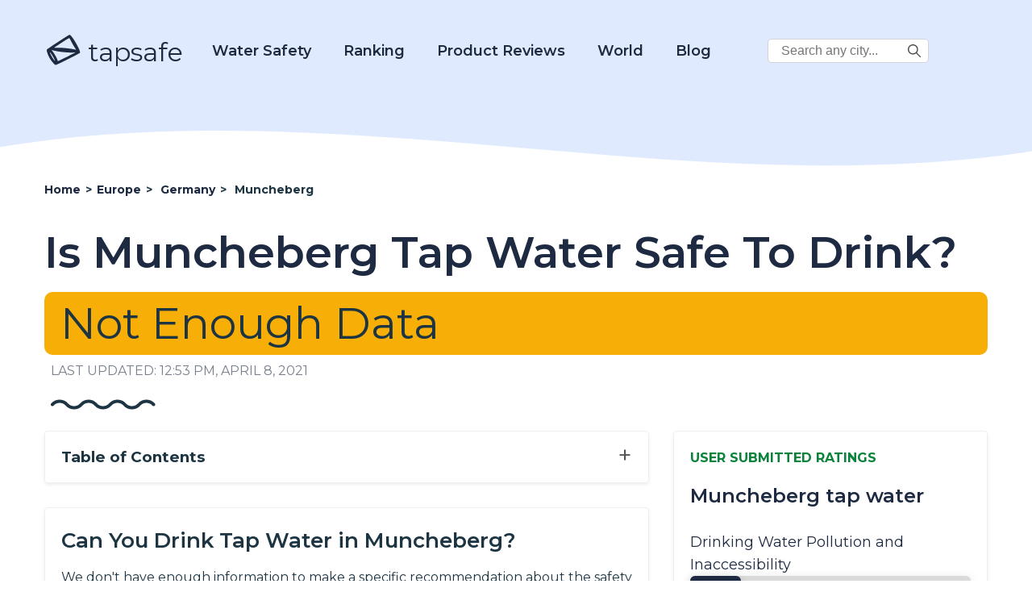

--- FILE ---
content_type: text/html; charset=UTF-8
request_url: https://d3ikqhs2nhfbyr.cloudfront.net/is-muncheberg-tap-water-safe-to-drink/
body_size: 22099
content:
<!DOCTYPE html>
<html lang="en-US" prefix="og: https://ogp.me/ns# fb: https://ogp.me/ns/fb# article: https://ogp.me/ns/article#">

<head>
    <meta charset="UTF-8">
    <meta name="viewport" content="width=device-width, initial-scale=1.0">
    <meta charset="UTF-8">
    <meta name="p:domain_verify" content="688c9e650509c804cc32bbdfaaaeccc0" />

    <title>Is Muncheberg Tap Water Safe To Drink? - 2022</title>

            <!-- Global site tag (gtag.js) - Google Analytics -->
        <script async src="https://www.googletagmanager.com/gtag/js?id=UA-185067485-1"></script>
        <script>
            window.dataLayer = window.dataLayer || [];

            function gtag() {
                dataLayer.push(arguments);
            }
            gtag('js', new Date());
            gtag('config', 'UA-185067485-1');
        </script>
        <!-- Google tag (gtag.js) -->
        <script async src="https://www.googletagmanager.com/gtag/js?id=G-2YGRM8GSGJ"></script>
        <script>
          window.dataLayer = window.dataLayer || [];
          function gtag(){dataLayer.push(arguments);}
          gtag('js', new Date());

          gtag('config', 'G-2YGRM8GSGJ');
        </script>
    
    
    <meta name='robots' content='index, follow, max-image-preview:large, max-snippet:-1, max-video-preview:-1' />

	<!-- This site is optimized with the Yoast SEO plugin v16.0.1 - https://yoast.com/wordpress/plugins/seo/ -->
	<meta name="description" content="Learn about Is Muncheberg Tap Water Safe To Drink?" />
	<link rel="canonical" href="https://d3ikqhs2nhfbyr.cloudfront.net/is-muncheberg-tap-water-safe-to-drink/" />
	<!-- / Yoast SEO plugin. -->


<link rel='dns-prefetch' href='//scripts.mediavine.com' />
<link rel='dns-prefetch' href='//fonts.googleapis.com' />
<link rel='dns-prefetch' href='//s.w.org' />
		<script type="text/javascript">
			window._wpemojiSettings = {"baseUrl":"https:\/\/s.w.org\/images\/core\/emoji\/13.1.0\/72x72\/","ext":".png","svgUrl":"https:\/\/s.w.org\/images\/core\/emoji\/13.1.0\/svg\/","svgExt":".svg","source":{"concatemoji":"https:\/\/d3ikqhs2nhfbyr.cloudfront.net\/wp-includes\/js\/wp-emoji-release.min.js?ver=5.8"}};
			!function(e,a,t){var n,r,o,i=a.createElement("canvas"),p=i.getContext&&i.getContext("2d");function s(e,t){var a=String.fromCharCode;p.clearRect(0,0,i.width,i.height),p.fillText(a.apply(this,e),0,0);e=i.toDataURL();return p.clearRect(0,0,i.width,i.height),p.fillText(a.apply(this,t),0,0),e===i.toDataURL()}function c(e){var t=a.createElement("script");t.src=e,t.defer=t.type="text/javascript",a.getElementsByTagName("head")[0].appendChild(t)}for(o=Array("flag","emoji"),t.supports={everything:!0,everythingExceptFlag:!0},r=0;r<o.length;r++)t.supports[o[r]]=function(e){if(!p||!p.fillText)return!1;switch(p.textBaseline="top",p.font="600 32px Arial",e){case"flag":return s([127987,65039,8205,9895,65039],[127987,65039,8203,9895,65039])?!1:!s([55356,56826,55356,56819],[55356,56826,8203,55356,56819])&&!s([55356,57332,56128,56423,56128,56418,56128,56421,56128,56430,56128,56423,56128,56447],[55356,57332,8203,56128,56423,8203,56128,56418,8203,56128,56421,8203,56128,56430,8203,56128,56423,8203,56128,56447]);case"emoji":return!s([10084,65039,8205,55357,56613],[10084,65039,8203,55357,56613])}return!1}(o[r]),t.supports.everything=t.supports.everything&&t.supports[o[r]],"flag"!==o[r]&&(t.supports.everythingExceptFlag=t.supports.everythingExceptFlag&&t.supports[o[r]]);t.supports.everythingExceptFlag=t.supports.everythingExceptFlag&&!t.supports.flag,t.DOMReady=!1,t.readyCallback=function(){t.DOMReady=!0},t.supports.everything||(n=function(){t.readyCallback()},a.addEventListener?(a.addEventListener("DOMContentLoaded",n,!1),e.addEventListener("load",n,!1)):(e.attachEvent("onload",n),a.attachEvent("onreadystatechange",function(){"complete"===a.readyState&&t.readyCallback()})),(n=t.source||{}).concatemoji?c(n.concatemoji):n.wpemoji&&n.twemoji&&(c(n.twemoji),c(n.wpemoji)))}(window,document,window._wpemojiSettings);
		</script>
		<style type="text/css">
img.wp-smiley,
img.emoji {
	display: inline !important;
	border: none !important;
	box-shadow: none !important;
	height: 1em !important;
	width: 1em !important;
	margin: 0 .07em !important;
	vertical-align: -0.1em !important;
	background: none !important;
	padding: 0 !important;
}
</style>
	<link rel='stylesheet' id='wp-block-library-css'  href='https://d3ikqhs2nhfbyr.cloudfront.net/wp-includes/css/dist/block-library/style.min.css?ver=5.8' type='text/css' media='all' />
<link rel='stylesheet' id='tapsafe_faq_block_style-css'  href='https://d3ikqhs2nhfbyr.cloudfront.net/wp-content/themes/tapwater/blocks/tapsafe-faq-block/style.css?ver=2022.9.0' type='text/css' media='all' />
<link rel='stylesheet' id='scroll-top-css-css'  href='https://d3ikqhs2nhfbyr.cloudfront.net/wp-content/plugins/scroll-top/assets/css/scroll-top.css' type='text/css' media='all' />
<link rel='stylesheet' id='main_style-css'  href='https://d3ikqhs2nhfbyr.cloudfront.net/wp-content/themes/tapwater/style.css?ver=2022.9.0' type='text/css' media='all' />
<link rel='stylesheet' id='google_fonts_lato-css'  href='//fonts.googleapis.com/css2?family=Lato%3Awght%40400%3B700&#038;display=swap&#038;ver=5.8' type='text/css' media='all' />
<link rel='stylesheet' id='google_fonts_lora-css'  href='//fonts.googleapis.com/css2?family=Lora%3Awght%40400%3B700&#038;display=swap&#038;ver=5.8' type='text/css' media='all' />
<script type='text/javascript' src='https://d3ikqhs2nhfbyr.cloudfront.net/wp-content/themes/tapwater/blocks/tapsafe-faq-block/script.js?ver=2022.9.0' id='tapsafe_faq_block_script-js'></script>
<script type='text/javascript' async="async" data-noptimize="1" data-cfasync="false" src='https://scripts.mediavine.com/tags/tap-safe.js?ver=5.8' id='mv-script-wrapper-js'></script>
<script type='text/javascript' src='https://d3ikqhs2nhfbyr.cloudfront.net/wp-includes/js/jquery/jquery.min.js?ver=3.6.0' id='jquery-core-js'></script>
<script type='text/javascript' src='https://d3ikqhs2nhfbyr.cloudfront.net/wp-includes/js/jquery/jquery-migrate.min.js?ver=3.3.2' id='jquery-migrate-js'></script>
<link rel="https://api.w.org/" href="https://d3ikqhs2nhfbyr.cloudfront.net/wp-json/" /><link rel="alternate" type="application/json" href="https://d3ikqhs2nhfbyr.cloudfront.net/wp-json/wp/v2/posts/31126" /><link rel="EditURI" type="application/rsd+xml" title="RSD" href="https://d3ikqhs2nhfbyr.cloudfront.net/xmlrpc.php?rsd" />
<link rel="wlwmanifest" type="application/wlwmanifest+xml" href="https://d3ikqhs2nhfbyr.cloudfront.net/wp-includes/wlwmanifest.xml" /> 
<meta name="generator" content="WordPress 5.8" />
<link rel="alternate" type="application/json+oembed" href="https://d3ikqhs2nhfbyr.cloudfront.net/wp-json/oembed/1.0/embed?url=https%3A%2F%2Fd3ikqhs2nhfbyr.cloudfront.net%2Fis-muncheberg-tap-water-safe-to-drink%2F" />
<link rel="alternate" type="text/xml+oembed" href="https://d3ikqhs2nhfbyr.cloudfront.net/wp-json/oembed/1.0/embed?url=https%3A%2F%2Fd3ikqhs2nhfbyr.cloudfront.net%2Fis-muncheberg-tap-water-safe-to-drink%2F&#038;format=xml" />
<!-- Scroll Top -->
<style id="scrolltop-custom-style">
		#scrollUp {border-radius:50%;-webkit-border-radius:50%;-moz-border-radius:50%;font-size:25px;opacity:0.7;filter:alpha(opacity=70);bottom:20px;right:20px;color:#000000;background:#0088ff;}
		#scrollUp:hover{opacity:1;filter:alpha(opacity=100);}
		
		</style>
<!-- End Scroll Top - https://wordpress.org/plugins/scroll-top/ -->


<!-- social and search optimization by WPSSO Core v8.25.0 - https://wpsso.com/ -->
<!-- wpsso meta tags begin -->
<meta name="wpsso:mark:begin" content="wpsso meta tags begin"/>
<!-- generator:1 --><meta name="generator" content="WPSSO Core 8.25.0/S"/>
<!-- generator:2 --><meta name="generator" content="WPSSO JSON 4.14.1/S"/>
<link rel="shortlink" href="https://d3ikqhs2nhfbyr.cloudfront.net/?p=31126"/>
<meta property="fb:app_id" content="966242223397117"/>
<meta property="og:type" content="article"/>
<meta property="og:url" content="https://d3ikqhs2nhfbyr.cloudfront.net/is-muncheberg-tap-water-safe-to-drink/"/>
<meta property="og:locale" content="en_US"/>
<meta property="og:site_name" content="Tap Safe"/>
<meta property="og:title" content="Is Muncheberg Tap Water Safe To Drink?"/>
<meta property="og:description" content="No Description."/>
<meta property="og:updated_time" content="2021-04-08T12:53:00+00:00"/>
<meta property="article:published_time" content="2020-11-17T09:45:18+00:00"/>
<meta property="article:modified_time" content="2021-04-08T12:53:00+00:00"/>
<meta name="twitter:domain" content="d3ikqhs2nhfbyr.cloudfront.net"/>
<meta name="twitter:title" content="Is Muncheberg Tap Water Safe To Drink?"/>
<meta name="twitter:description" content="No Description."/>
<meta name="twitter:card" content="summary"/>
<meta name="twitter:label1" content="Written by"/>
<meta name="twitter:data1" content="filip"/>
<meta name="author" content="filip"/>
<script type="application/ld+json">{
    "@context": "https://schema.org",
    "@graph": [
        {
            "@id": "/is-muncheberg-tap-water-safe-to-drink/#sso/blog.posting",
            "@context": "https://schema.org",
            "@type": "BlogPosting",
            "mainEntityOfPage": "https://d3ikqhs2nhfbyr.cloudfront.net/is-muncheberg-tap-water-safe-to-drink/",
            "url": "https://d3ikqhs2nhfbyr.cloudfront.net/is-muncheberg-tap-water-safe-to-drink/",
            "sameAs": [
                "https://d3ikqhs2nhfbyr.cloudfront.net/?p=31126"
            ],
            "name": "Is Muncheberg Tap Water Safe To Drink?",
            "description": "No Description.",
            "publisher": [
                {
                    "@id": "#sso/organization/site/org_banner_url"
                }
            ],
            "headline": "Is Muncheberg Tap Water Safe To Drink?",
            "copyrightYear": "2020",
            "inLanguage": "en_US",
            "dateCreated": "2020-11-17T09:45:18+00:00",
            "datePublished": "2020-11-17T09:45:18+00:00",
            "dateModified": "2021-04-08T12:53:00+00:00",
            "author": {
                "@id": "/d48cf971a8389e0ac780a32f5de3d9bb#sso/person"
            }
        },
        {
            "@id": "#sso/organization/site/org_banner_url",
            "@context": "https://schema.org",
            "@type": "Organization",
            "url": "https://d3ikqhs2nhfbyr.cloudfront.net",
            "name": "Tap Safe",
            "description": "Tap Safe provides the most up to date and straight forward answers to your questions about the safety of drinking tap water in the most popular travel destinations.",
            "image": [
                {
                    "@context": "https://schema.org",
                    "@type": "ImageObject",
                    "url": "https://www.tapsafe.org/wp-content/uploads/2019/09/cropped-faucet.png",
                    "width": 248,
                    "height": 248
                }
            ]
        },
        {
            "@id": "/d48cf971a8389e0ac780a32f5de3d9bb#sso/person",
            "@context": "https://schema.org",
            "@type": "Person",
            "name": "filip"
        }
    ]
}</script>
<meta name="wpsso:mark:end" content="wpsso meta tags end"/>
<!-- wpsso meta tags end -->
<!-- added on 2026-01-20T20:26:49+00:00 in 0.032452 secs from https://d3ikqhs2nhfbyr.cloudfront.net -->

<link rel="icon" href="https://d3ikqhs2nhfbyr.cloudfront.net/wp-content/uploads/2020/10/favicon.ico" sizes="32x32" />
<link rel="icon" href="https://d3ikqhs2nhfbyr.cloudfront.net/wp-content/uploads/2020/10/favicon.ico" sizes="192x192" />
<link rel="apple-touch-icon" href="https://d3ikqhs2nhfbyr.cloudfront.net/wp-content/uploads/2020/10/favicon.ico" />
<meta name="msapplication-TileImage" content="https://d3ikqhs2nhfbyr.cloudfront.net/wp-content/uploads/2020/10/favicon.ico" />
		<style type="text/css" id="wp-custom-css">
			/* MV CSS Adjustment */
@media only screen and (max-width: 425px) {
      .entry-content a {
        word-break:break-word;
      }
}  
@media only screen and (max-width: 359px) {
      .layout-row {
          margin-left: unset;
          margin-right: unset;
      }  
      main > .container {
          padding-left: 10px;
          padding-right: 10px;
      }
      .entry-content > .container {
          padding-left: 0px;
          padding-right: 0px;
      }
      .single-post .location-left-col {
          padding-left: 0px !important;
          padding-right: 0px !important;
      }
      .article-subsection {
          padding-left: 9px !important;
          padding-right: 9px !important;
      }

      .location-right-col .article-subsection.open {
          padding-right: 15px !important;
      }
      .schema-faq-answer table {
          margin-left: -15px !important;
      }
      .location-right-col {
          min-width: unset !important;
      }
      ol .mv-ad-box {
          margin-left: -20px !important;
      }
      li  {
          word-wrap:break-word;
      }
}		</style>
		
<script type='text/javascript'>
/* wp247-body-classes Scroll options */
var wp247_body_classes_scroll_options = { general_options : { scroll : '', scroll_top : '', not_scroll : '', not_scroll_top : '', prev_offset : 0 }, pixel_options : { active : 'on', increment : 5, start : 10, limit : 0, type : 'abs', suffix : 'px', do_top : 'on', do_mid : '', do_n : 'on', do_max : '', prev_offset : 0, prev_class : '' }, view_options : { active : 'on', increment : 5, start : 5,  limit : 0, type : 'pct', suffix : 'vh', do_top : '', do_mid : '', do_n : 'on', do_max : '', prev_offset : 0, prev_class : '' }, doc_options : { active : '', increment : 5, start : 0,  limit : 0, type : 'pct', suffix : 'dh', do_top : '', do_mid : '', do_n : '', do_max : '', prev_offset : 0, prev_class : '' }};
</script>
<script type='text/javascript' src='https://d3ikqhs2nhfbyr.cloudfront.net/wp-content/plugins/wp247-body-classes/js/wp247-body-classes-scroll-manager.js'></script>

    <link href='//fonts.googleapis.com/css?family=Montserrat:thin,extra-light,light,100,200,300,400,500,600,700,800' rel='stylesheet' type='text/css'>

    <script>
        window.BASE_API_URL = '/wp-content/themes/tapwater/api/';
    </script>
</head>
<body class="post-template post-template-citypage post-template-citypage-php single single-post postid-31126 single-format-standard" id="bd">
    <div class="wrapper not-fp">

        <div class="mastheader-wrapper">
            <header>
    <div class="header-main">
        <div class="container">
            <a class="brand-name" href="/">
                
        <span class='svg-inherit-color svg svg-scale' style='position: relative; font-size: 46px; right: 0; top: 10px; color: inherit; width: auto;'><?xml version="1.0" standalone="no"?>
<!DOCTYPE svg PUBLIC "-//W3C//DTD SVG 20010904//EN"
 "http://www.w3.org/TR/2001/REC-SVG-20010904/DTD/svg10.dtd">
<svg version="1.0" xmlns="http://www.w3.org/2000/svg" viewBox="0 0 112.000000 103.000000"
 preserveAspectRatio="xMidYMid meet">

<g transform="translate(0.000000,103.000000) scale(0.100000,-0.100000)"
fill="currentColor" stroke="none">
<path d="M415 784 c-181 -119 -333 -222 -338 -228 -18 -27 23 -155 85 -263 46
-81 139 -190 172 -203 16 -6 104 34 379 172 197 98 360 185 363 193 27 68
-252 546 -317 545 -8 0 -162 -98 -344 -216z m395 17 c23 -46 66 -122 96 -169
l55 -85 -33 7 c-172 36 -411 60 -550 54 -47 -1 -84 -1 -81 2 2 3 104 71 226
151 171 113 225 144 234 135 7 -6 31 -49 53 -95z m-423 -300 c139 -25 385 -45
474 -39 38 3 69 4 69 2 0 -9 -512 -264 -520 -259 -5 3 -10 12 -10 20 0 25 -92
197 -140 260 l-48 63 33 -14 c18 -7 82 -22 142 -33z m-163 -100 c49 -73 101
-179 93 -187 -12 -13 -147 212 -147 246 0 19 9 10 54 -59z"/>
</g>
</svg>
</span>
                    tapsafe
            </a>

            <div class="menu hidden" id="menu">
                <div class="mobile-search">
                    
<form role="search" method="get" class="search-form" action="https://d3ikqhs2nhfbyr.cloudfront.net/">
    <label>
        <span class="screen-reader-text v-hidden">Search City:</span>
        <input type="search" class="search-field" placeholder="Search any city in the world..." value="" name="s" title="Search City:" />
    </label>

    <button type="submit" class="search-submit">
        
        <span class='svg-inherit-color svg svg-scale' style='position: relative; font-size: 1em; right: 0; top: 0; color: inherit; width: auto;'><?xml version="1.0" encoding="iso-8859-1"?>
<!-- Generator: Adobe Illustrator 19.0.0, SVG Export Plug-In . SVG Version: 6.00 Build 0)  -->
<svg version="1.1" id="Capa_1" xmlns="http://www.w3.org/2000/svg" xmlns:xlink="http://www.w3.org/1999/xlink" x="0px" y="0px"
	 viewBox="0 0 487.95 487.95" xml:space="preserve">
<g>
	<g>
		<path d="M481.8,453l-140-140.1c27.6-33.1,44.2-75.4,44.2-121.6C386,85.9,299.5,0.2,193.1,0.2S0,86,0,191.4s86.5,191.1,192.9,191.1
			c45.2,0,86.8-15.5,119.8-41.4l140.5,140.5c8.2,8.2,20.4,8.2,28.6,0C490,473.4,490,461.2,481.8,453z M41,191.4
			c0-82.8,68.2-150.1,151.9-150.1s151.9,67.3,151.9,150.1s-68.2,150.1-151.9,150.1S41,274.1,41,191.4z"/>
	</g>
</g>
<g>
</g>
<g>
</g>
<g>
</g>
<g>
</g>
<g>
</g>
<g>
</g>
<g>
</g>
<g>
</g>
<g>
</g>
<g>
</g>
<g>
</g>
<g>
</g>
<g>
</g>
<g>
</g>
<g>
</g>
</svg>
</span>
        </button>
</form>                </div>

                <nav class="main-nav">
                    <div class="dropdown-water">
                        <a href="https://d3ikqhs2nhfbyr.cloudfront.net/category?category=21">Water Safety</a>
                        <div class="dropdown-water-content">
                            <a href="https://d3ikqhs2nhfbyr.cloudfront.net/blog-post/tap-water/"><span>Tap Water</span></a>
                            <a href="https://d3ikqhs2nhfbyr.cloudfront.net/best-water-to-drink/"><span>Best Water to Drink</span></a>
                            <a href="https://d3ikqhs2nhfbyr.cloudfront.net/safe-drinking-water-act/"><span>Safe Drinking Water Act</span></a>
                        </div>
                    </div>
                    <div class="dropdown-water">
                        <a href="#">Ranking</a>
                        <div class="dropdown-water-content">
                            <a href="https://d3ikqhs2nhfbyr.cloudfront.net/best-water-quality-us-cities/"><span>U.S. Cities</span></a>
                            <a href="https://d3ikqhs2nhfbyr.cloudfront.net/best-ranked-global-water/"><span>Global Cities</span></a>
                        </div>
                    </div>
                    <div class="dropdown-water">
                        <a href="https://d3ikqhs2nhfbyr.cloudfront.net/reviews">Product Reviews</a>
                        <div class="dropdown-water-content">
                                                                                        <a href="https://d3ikqhs2nhfbyr.cloudfront.net/reviews/rinnai-ru199in-tankless-hot-water-heater-review"><span>Rinnai RU199iN Tankless Hot Water Heater Review</span></a>
                                                            <a href="https://d3ikqhs2nhfbyr.cloudfront.net/reviews/eccotemp-i12-lp-tankless-water-heater-review"><span>Eccotemp i12-LP Tankless Water Heater Review</span></a>
                                                            <a href="https://d3ikqhs2nhfbyr.cloudfront.net/reviews/rheem-rtgh-95dvln-9-5-gpm-tankless-hot-water-heater-review"><span>Rheem RTGH-95DVLN 9.5 GPM Tankless Hot Water Heater Review</span></a>
                                                            <a href="https://d3ikqhs2nhfbyr.cloudfront.net/reviews/rinnai-v75in-indoor-tankless-hot-water-heater-review"><span>Rinnai V75IN Indoor Tankless Hot Water Heater Review</span></a>
                                                    </div>
                    </div>

                    <div class="dropdown-world">
                        <a href="#">World</a>
                        <div class="dropdown-world-content">
                            <a href="https://d3ikqhs2nhfbyr.cloudfront.net/africa/"><span>Africa</span></a>
                            <a href="https://d3ikqhs2nhfbyr.cloudfront.net/asia/"><span>Asia</span></a>
                            <a href="https://d3ikqhs2nhfbyr.cloudfront.net/europe/"><span>Europe</span></a>
                            <a href="https://d3ikqhs2nhfbyr.cloudfront.net/north-america/"><span>North America</span></a>
                            <a href="https://d3ikqhs2nhfbyr.cloudfront.net/australia/"><span>Oceania</span></a>
                            <a href="https://d3ikqhs2nhfbyr.cloudfront.net/south-america/"><span>South America</span></a>
                            <!--<a href="#" class="menu-dropdown-all">See All</a>-->
                        </div>
                    </div>

                    <div class="dropdown-water">
                        <a href="https://d3ikqhs2nhfbyr.cloudfront.net/blog/">Blog</a>
                        <div class="dropdown-water-content">
                                                                                        <a href="https://d3ikqhs2nhfbyr.cloudfront.net/blog-post/the-5-most-environmentally-friendly-bottled-waters"><span>The 5 Most Environmentally Friendly Bottled Waters</span></a>
                                                            <a href="https://d3ikqhs2nhfbyr.cloudfront.net/blog-post/facts-about-bottled-water"><span>Facts About Bottled Water</span></a>
                                                            <a href="https://d3ikqhs2nhfbyr.cloudfront.net/blog-post/evian-water"><span>Evian Water</span></a>
                                                            <a href="https://d3ikqhs2nhfbyr.cloudfront.net/blog-post/la-croix-water"><span>La Croix Water</span></a>
                                                    </div>
                    </div>

                    <div class="desktop-corner-search">
                        
<form role="search" method="get" class="search-form" action="https://d3ikqhs2nhfbyr.cloudfront.net/">
    <label>
        <span class="screen-reader-text v-hidden">Search City:</span>
        <input type="search" class="search-field" placeholder="Search any city..." value="" name="s" title="Search City:" />
    </label>

    <button type="submit" class="search-submit">
        
        <span class='svg-inherit-color svg svg-scale' style='position: relative; font-size: 1em; right: 0; top: 0; color: inherit; width: auto;'><?xml version="1.0" encoding="iso-8859-1"?>
<!-- Generator: Adobe Illustrator 19.0.0, SVG Export Plug-In . SVG Version: 6.00 Build 0)  -->
<svg version="1.1" id="Capa_1" xmlns="http://www.w3.org/2000/svg" xmlns:xlink="http://www.w3.org/1999/xlink" x="0px" y="0px"
	 viewBox="0 0 487.95 487.95" xml:space="preserve">
<g>
	<g>
		<path d="M481.8,453l-140-140.1c27.6-33.1,44.2-75.4,44.2-121.6C386,85.9,299.5,0.2,193.1,0.2S0,86,0,191.4s86.5,191.1,192.9,191.1
			c45.2,0,86.8-15.5,119.8-41.4l140.5,140.5c8.2,8.2,20.4,8.2,28.6,0C490,473.4,490,461.2,481.8,453z M41,191.4
			c0-82.8,68.2-150.1,151.9-150.1s151.9,67.3,151.9,150.1s-68.2,150.1-151.9,150.1S41,274.1,41,191.4z"/>
	</g>
</g>
<g>
</g>
<g>
</g>
<g>
</g>
<g>
</g>
<g>
</g>
<g>
</g>
<g>
</g>
<g>
</g>
<g>
</g>
<g>
</g>
<g>
</g>
<g>
</g>
<g>
</g>
<g>
</g>
<g>
</g>
</svg>
</span>
        </button>
</form>                    </div>

                </nav>
            </div>

            <span id="toggle-mobile-menu" onclick="javascript:toggleMenu()">
                
        <span class='svg-inherit-color svg svg-scale' style='position: relative; font-size: 24px; right: 0; top: 0; color: inherit; width: auto;'><?xml version="1.0" encoding="iso-8859-1"?>
<!DOCTYPE svg PUBLIC "-//W3C//DTD SVG 1.1//EN" "http://www.w3.org/Graphics/SVG/1.1/DTD/svg11.dtd">
<svg version="1.1" id="Capa_1" xmlns="http://www.w3.org/2000/svg" xmlns:xlink="http://www.w3.org/1999/xlink" x="0px" y="0px" viewBox="0 0 92.833 92.833" 
	 xml:space="preserve">
<g>
	<g>
		<path d="M89.834,1.75H3c-1.654,0-3,1.346-3,3v13.334c0,1.654,1.346,3,3,3h86.833c1.653,0,3-1.346,3-3V4.75
			C92.834,3.096,91.488,1.75,89.834,1.75z"/>
		<path d="M89.834,36.75H3c-1.654,0-3,1.346-3,3v13.334c0,1.654,1.346,3,3,3h86.833c1.653,0,3-1.346,3-3V39.75
			C92.834,38.096,91.488,36.75,89.834,36.75z"/>
		<path d="M89.834,71.75H3c-1.654,0-3,1.346-3,3v13.334c0,1.654,1.346,3,3,3h86.833c1.653,0,3-1.346,3-3V74.75
			C92.834,73.095,91.488,71.75,89.834,71.75z"/>
	</g>
</g>
<g>
</g>
<g>
</g>
<g>
</g>
<g>
</g>
<g>
</g>
<g>
</g>
<g>
</g>
<g>
</g>
<g>
</g>
<g>
</g>
<g>
</g>
<g>
</g>
<g>
</g>
<g>
</g>
<g>
</g>
</svg>
</span>
                </span>
        </div>
    </div>
</header>
            <div class="py-3">
                
        <div ad_banner align='center' class='' style='padding: 10px 0;'>
            
        </div>
                </div>
        </div>

            <!-- START WAVE -->
    <div wavy-wave style="background-color: #fff">
        <div style="position:relative; top: -76px;">
            <div style="color: #fff; height: 0px; background-color: transparent;">
                <svg width="100%" height="100" viewBox="0 0 2500 100" preserveAspectRatio="none" xmlns="http://www.w3.org/2000/svg" stroke="null">
                    <g stroke="null" id="Layer_1">
                        <title stroke="null">Layer 1</title>
                        <path id="svg_1" d="m-14.63397,53.57493c854.00013,-74.87328 1708.00009,74.87328 2562.00005,0l0,134.77189c-853.99996,74.87329 -1707.99992,-74.87327 -2562.00005,0l0,-134.77189z" stroke-width="0" stroke="#000" fill="currentColor" />
                    </g>
                </svg>
            </div>
        </div></div>
<!-- END WAVE -->
        <main>
<div>
    <article id="post-31126" class="">
        <div class="article-top container">
            <ul class="breadcrumbs" itemscope itemtype="https://schema.org/BreadcrumbList">
                <li itemscope
                    itemprop='itemListElement' 
                    itemtype='https://schema.org/ListItem'
                    class=''>
                    
                    
                    <a itemscope itemtype='https://schema.org/WebPage' itemprop='item' itemid='https://d3ikqhs2nhfbyr.cloudfront.net' href='https://d3ikqhs2nhfbyr.cloudfront.net'>
                        <span itemprop='name'>Home</span>
                    </a>
                
                    <meta itemprop='position' content='1' />
                </li>
            
                <li itemscope
                    itemprop='itemListElement' 
                    itemtype='https://schema.org/ListItem'
                    class='d-none d-lg-flex'>
                    <span class='sep'> &gt; </span>
                    
                    <a itemscope itemtype='https://schema.org/WebPage' itemprop='item' itemid='https://d3ikqhs2nhfbyr.cloudfront.net/europe' href='https://d3ikqhs2nhfbyr.cloudfront.net/europe'>
                        <span itemprop='name'>Europe </span>
                    </a>
                
                    <meta itemprop='position' content='2' />
                </li>
            
                <li itemscope
                    itemprop='itemListElement' 
                    itemtype='https://schema.org/ListItem'
                    class=''>
                    <span class='sep'> &gt; </span>
                    
                    <a itemscope itemtype='https://schema.org/WebPage' itemprop='item' itemid='https://d3ikqhs2nhfbyr.cloudfront.net/tap-water-safety-in-germany' href='https://d3ikqhs2nhfbyr.cloudfront.net/tap-water-safety-in-germany'>
                        <span itemprop='name'>Germany</span>
                    </a>
                
                    <meta itemprop='position' content='3' />
                </li>
            
                <li itemscope
                    itemprop='itemListElement' 
                    itemtype='https://schema.org/ListItem'
                    class=''>
                    <span class='sep'> &gt; </span>
                    <span itemprop='name'>Muncheberg</span>
                    <meta itemprop='position' content='4' />
                </li>
            </ul>            <header class="entry-header">
                <h1 class="section-title">Is Muncheberg Tap Water Safe To Drink?</h1>
                <div>
                    <style>

</style>


        <p class="maybe-safe-badge drinkable-badge">
            Not Enough Data
        </p>
                    </div>
            </header><!-- .entry-header -->
            <div class="last-modified-at">
                LAST UPDATED: 12:53 pm, April 8, 2021            </div>

            <div class="ms-2 mt-4">
                
        <span class='svg-inherit-color svg' style='position: relative; font-size: 1em; right: 0; top: 0; color: inherit; width: 130px;'><svg viewBox="0 0 130 13" xmlns="http://www.w3.org/2000/svg">

<g fill="none">
<path d="M127.532 6.5V6.5C122.744 1.16181 114.382 1.16181 109.594 6.5V6.5C104.807 11.8382 96.4444 11.8382 91.6567 6.5V6.5C86.8691 1.16181 78.5069 1.16181 73.7192 6.5V6.5C68.9316 11.8382 60.5694 11.8382 55.7817 6.5V6.5C50.9941 1.16181 42.6319 1.16181 37.8442 6.5V6.5C33.0566 11.8382 24.6944 11.8382 19.9067 6.5V6.5C15.1191 1.16181 6.75692 1.16181 1.96924 6.5V6.5" stroke="currentColor" stroke-width="4" stroke-linecap="round"/>
</g>

</svg>
</span>
                </div>
        </div>

        <div class="entry-content">

            <div class="container">
                <div class="layout-row">

                    <div class="location-left-col">
                        <div class="toc">
                            <span class="collapse-section-btn" style="display: none;">&minus;</span>
                            <span class="expand-section-btn">&plus;</span>
                            <h3>Table of Contents</h3>
                            <!-- #TOC_LINKS# -->
                        </div>

                        

                        <div class="shadow-box article-subsection">
    <div class="expand-button"></div>
            <h2>Can You Drink Tap Water in Muncheberg?</h2>
        <div class="subsection-body">
            
    <!-- wp:paragraph -->
    <p>We don't have enough information to make a specific recommendation about the safety of drinking tap water in Muncheberg, Germany.</p>
    <p>However, based on information from nearby locations, the average water score in Germany is a  out of 100.</p>
    <!-- /wp:paragraph -->


    <p>Tap Safe includes data from many publicly available sources, including the WHO (World Health Organization), CDC (Center for Disease Control), and user submitted databases, but unfortunately there's not enough data about Muncheberg.</p>
    <p>To see user submitted ratings of the water quality for Germany, see the "User Submitted Ratings" box on this page.</p>
    <p><a style="text-decoration: underline;" href="">Click here to check out the water quality for Germany</a></p>
        </div>
    
    <div class="subsection-body">
            </div>

    </div>
                        
                        
                        
                    </div>

                    <!-- BEGIN RIGHT COLUMN -->
                    <div class="location-right-col">
                        
                        

                        

                        <style>
    .water-quality-graph li {
        display: flex;
        flex-direction: column;
    }

    .water-quality-graph__container,
    .water-quality-graph__bar {
        box-shadow: 0px 2px 12px 0px rgba(23, 29, 41, 0.12);
        border-radius: 6px;
        height: 22px;
    }

    .water-quality-graph__bar {
        display: block;
        position: relative;
    }

    .water-quality-graph__container {
        background-color: #dadada;
    }

    .water-quality-graph__title {
        color: #1e2a41;
        font-size: 18px;
    }

    .water-quality-loc-label {
        color: #1e2a41;
        font-size: 24px;
        font-weight: 600;
    }

    .water-quality-graph__bar-tooltip {
        opacity: 0;
        transition: opacity 0.14s linear;
        color: #1d3543;
        background: #fff;
        font-weight: 700;
        padding: 10px 18px;
        position: absolute;
        top: -45px;
        right: -80px;
        box-shadow: 0px 8px 16px 0px rgba(0, 0, 0, 0.2);
    }

    .water-quality-graph__container:hover .water-quality-graph__bar-tooltip {
        opacity: 1;
    }

    .water-quality-graph {
        padding-bottom: 30px;
    }
</style>


<div class="shadow-box article-subsection">

    <h3 class="location-sidebar-header">
        USER SUBMITTED RATINGS
    </h3>

    <div class="water-quality-loc-label">
        Muncheberg tap water
    </div>

    <div class="expand-button"></div>

    <div class="subsection-body">
        <div class="water-quality-graph">
            <ul>
                <li class="my-4">
                    <span class="water-quality-graph__title">Drinking Water Pollution and Inaccessibility</span>
                    <span class="water-quality-graph__container">
                        <span class="water-quality-graph__bar inv" data-size="18">
                            <span class="water-quality-graph__bar-tooltip">18% Very Low</span>
                        </span>
                    </span>
                </li>
                <li class="my-4">
                    <span class="water-quality-graph__title">Water Pollution</span>
                    <span class="water-quality-graph__container">
                        <span class="water-quality-graph__bar inv" data-size="22">
                            <span class="water-quality-graph__bar-tooltip">22% Low</span>
                        </span>
                    </span>
                </li>
                <li class="my-4">
                    <span class="water-quality-graph__title">Drinking Water Quality and Accessibility</span>
                    <span class="water-quality-graph__container">
                        <span class="water-quality-graph__bar" data-size="82">
                            <span class="water-quality-graph__bar-tooltip">82% Very High</span>
                        </span>
                    </span>
                </li>
                <li>
                    <span class="water-quality-graph__title">Water Quality</span>
                    <span class="water-quality-graph__container">
                        <span class="water-quality-graph__bar" data-size="78">
                            <span class="water-quality-graph__bar-tooltip">78% High</span>
                        </span>
                    </span>
                </li>
            </ul>
        </div>
        <p>The above data is comprised of subjective, user submitted opinions about the water quality and pollution in Muncheberg, measured on a scale from 0% (lowest) to 100% (highest).</p>
        <script>
            (function($) {
                $(document).ready(function() {
                    $('.water-quality-graph__bar').each(function() {
                        var $bar = $(this),
                            size = $bar.data('size');
                        $bar.width(size + '%').css("background-color", '#1E2A41')
                    });
                });
                $(document).ready(function() {
                    $('.water-quality-graph__bar.inv').each(function() {
                        var $bar = $(this),
                            size = $bar.data('size');
                        $bar.width(size + '%').css("background-color", '#1E2A41')
                    });
                });

            })(jQuery)
        </script>
    </div>
</div>
                        
<div class="shadow-box article-subsection">
    <h3 class="location-sidebar-header"> Related FAQS</h3>
    <div class="subsection-body">

        
        <ul style="list-style-type: disc; padding-left: 24px;">
                            <li style="padding-bottom: 5px">
                    <a href="https://d3ikqhs2nhfbyr.cloudfront.net/best-water-to-drink">
                        Best Water to Drink                    </a>
                </li>
                            <li style="padding-bottom: 5px">
                    <a href="https://d3ikqhs2nhfbyr.cloudfront.net/lead-in-drinking-water-faq">
                        Lead in Drinking Water                    </a>
                </li>
                            <li style="padding-bottom: 5px">
                    <a href="https://d3ikqhs2nhfbyr.cloudfront.net/pfas-in-drinking-water">
                        PFAS in Drinking Water                    </a>
                </li>
                            <li style="padding-bottom: 5px">
                    <a href="https://d3ikqhs2nhfbyr.cloudfront.net/nitrates-in-drinking-water">
                        Nitrates in Drinking Water                    </a>
                </li>
                            <li style="padding-bottom: 5px">
                    <a href="https://d3ikqhs2nhfbyr.cloudfront.net/bacteria-in-drinking-water">
                        Bacteria in Drinking Water                    </a>
                </li>
                            <li style="padding-bottom: 5px">
                    <a href="https://d3ikqhs2nhfbyr.cloudfront.net/best-water-dispensers">
                        Best Water Dispensers                    </a>
                </li>
                    </ul>
    </div>
</div>
                        
                        
<style>
    .tweet-item {
        padding: 15px 0;
        border-bottom: 1px solid #e7e7e7;
        display: flex;
    }

    .tweet-item:last-of-type {
        border-bottom: none;
    }

    .profile-img {
        margin-right: 10px;
    }

    .profile-img img {
        border-radius: 10px;
    }

    .item a {
        color: #1264a3;
    }

    .item-heading {
        margin-bottom: 5px;
    }

    .heading-secondary {
        color: rgb(83, 100, 113);
        font-size: 0.9em;
    }
</style>


<script>
    window.onload = function() {
        jQuery.get(BASE_API_URL + "water_system_tweets.php?post_id=31126&limit=10", function(data) {
            var html = `
                <div class="shadow-box article-subsection">
                    <h3 class="location-sidebar-header">Latest Tweets</h3>
                    <div class="subsection-body">
            `;

            if (data.length === 0) {
                return;
            }

            for (var tweet of data.items) {
                var text = linkify(tweet.text);
                var profile_image_url = tweet.profile_image_url;
                var created_at = new Date(tweet.created_at);
                var year = created_at.getFullYear();
                var month = (1 + created_at.getMonth()).toString();
                var day = created_at.getDate().toString();

                var tweetHtml = `
                <div class="tweet-item">
                    <div class="profile-img">
                        <img src="${profile_image_url}">
                    </div>
                    <div>
                        <div class="item-heading">
                            <span class="heading-secondary">${month + '/' + day + '/' + year}</span>
                        </div>
                        <div class="item-content">
                            ${text}
                        </div>
                    </div>
                </div>
            `

                html += tweetHtml;
            }

            html += '</div></div>';
            jQuery('#water-system-tweets-feed').html(html);
        });
    };
</script>


<div id="water-system-tweets-feed">

</div>
                    </div>
                    <!-- END RIGHT COLUMN -->
                </div>
            </div>

            <div class="container">

                <!-- START: Consumer confidence report (if available) -->
                                <!-- END: Consumer confidence report (if available) -->

                

                <div class="shadow-box article-subsection">
                    <div class="expand-button"></div>
                    <h3>Reminder</h3>
                    <div class="subsection-body">
                        <p>Always take extra precautions, the water may be safe to drink when it leaves the sewage treatment plant but it may pick up pollutants during its way to your tap. We advise that you ask locals or hotel staff about the water quality. Also, note that different cities have different water mineral contents.</p>
                    </div>
                </div>

                

                
                
                            </div>

            <!-- START: Ad in blue wave -->
                <!-- START WAVE -->
    <div wavy-wave style="background-color: #E0EAFE; margin-top: 76px;">
        <div style="position:relative; top: -76px;">
            <div style="color: #E0EAFE; height: 76px; background-color: #fff;">
                <svg width="100%" height="100" viewBox="0 0 2500 100" preserveAspectRatio="none" xmlns="http://www.w3.org/2000/svg" stroke="null">
                    <g stroke="null" id="Layer_1">
                        <title stroke="null">Layer 1</title>
                        <path id="svg_1" d="m-14.63397,53.57493c854.00013,-74.87328 1708.00009,74.87328 2562.00005,0l0,134.77189c-853.99996,74.87329 -1707.99992,-74.87327 -2562.00005,0l0,-134.77189z" stroke-width="0" stroke="#000" fill="currentColor" />
                    </g>
                </svg>
            </div>            <div class="py-4">
                            </div>
            </div></div>
<!-- END WAVE -->            <!-- END: Ad in blue wave -->


            <!-- START: Related locations in big white wave-->
                <!-- START WAVE -->
    <div wavy-wave style="background-color: #fff">
        <div style="position:relative; top: -76px;">
            <div style="color: #fff; height: 76px; background-color: #E0EAFE;">
                <svg width="100%" height="100" viewBox="0 0 2500 100" preserveAspectRatio="none" xmlns="http://www.w3.org/2000/svg" stroke="null">
                    <g stroke="null" id="Layer_1">
                        <title stroke="null">Layer 1</title>
                        <path id="svg_1" d="m-14.63397,53.57493c854.00013,-74.87328 1708.00009,74.87328 2562.00005,0l0,134.77189c-853.99996,74.87329 -1707.99992,-74.87327 -2562.00005,0l0,-134.77189z" stroke-width="0" stroke="#000" fill="currentColor" />
                    </g>
                </svg>
            </div>            <div class="container">
                <div class="related-locations-box">
    <h3>Check tap water safety for nearby destinations</h3>
    <div class="subsection-body">
        <ul class="country-list">
            <li class='country-list-item'><a rel='dofollow' href='/is-seelow-tap-water-safe-to-drink'>Seelow</a></li><li class='country-list-item'><a rel='dofollow' href='/is-furstenwalde-tap-water-safe-to-drink'>Furstenwalde</a></li><li class='country-list-item'><a rel='dofollow' href='/is-brandenburg-tap-water-safe-to-drink'>Brandenburg</a></li><li class='country-list-item'><a rel='dofollow' href='/is-strausberg-tap-water-safe-to-drink'>Strausberg</a></li><li class='country-list-item'><a rel='dofollow' href='/is-wriezen-tap-water-safe-to-drink'>Wriezen</a></li><li class='country-list-item'><a rel='dofollow' href='/is-erkner-tap-water-safe-to-drink'>Erkner</a></li><li class='country-list-item'><a rel='dofollow' href='/is-altlandsberg-tap-water-safe-to-drink'>Altlandsberg</a></li><li class='country-list-item'><a rel='dofollow' href='/is-werneuchen-tap-water-safe-to-drink'>Werneuchen</a></li><li class='country-list-item'><a rel='dofollow' href='/is-herzberg-tap-water-safe-to-drink'>Herzberg</a></li><li class='country-list-item'><a rel='dofollow' href='/is-bad-freienwalde-tap-water-safe-to-drink'>Bad Freienwalde</a></li><li class='country-list-item'><a rel='dofollow' href='/is-frankfurt-oder-tap-water-safe-to-drink'>Frankfurt (Oder)</a></li><li class='country-list-item'><a rel='dofollow' href='/is-kostrzyn-nad-odra-tap-water-safe-to-drink'>Kostrzyn nad Odra</a></li><li class='country-list-item'><a rel='dofollow' href='/is-beeskow-tap-water-safe-to-drink'>Beeskow</a></li><li class='country-list-item'><a rel='dofollow' href='/is-eichwalde-tap-water-safe-to-drink'>Eichwalde</a></li><li class='country-list-item'><a rel='dofollow' href='/is-kopenick-tap-water-safe-to-drink'>Kopenick</a></li><li class='country-list-item'><a rel='dofollow' href='/is-wildau-tap-water-safe-to-drink'>Wildau</a></li><li class='country-list-item'><a rel='dofollow' href='/is-konigs-wusterhausen-tap-water-safe-to-drink'>Konigs Wusterhausen</a></li><li class='country-list-item'><a rel='dofollow' href='/is-eberswalde-tap-water-safe-to-drink'>Eberswalde</a></li><li class='country-list-item'><a rel='dofollow' href='/is-biesenthal-tap-water-safe-to-drink'>Biesenthal</a></li><li class='country-list-item'><a rel='dofollow' href='/is-mittenwalde-tap-water-safe-to-drink'>Mittenwalde</a></li><li class='country-list-item'><a rel='dofollow' href='/is-berlin-de-tap-water-safe-to-drink'>Berlin</a></li><li class='country-list-item'><a rel='dofollow' href='/is-eisenhuttenstadt-tap-water-safe-to-drink'>Eisenhuttenstadt</a></li><li class='country-list-item'><a rel='dofollow' href='/is-zossen-tap-water-safe-to-drink'>Zossen</a></li><li class='country-list-item'><a rel='dofollow' href='/is-hermsdorf-tap-water-safe-to-drink'>Hermsdorf</a></li><li class='country-list-item'><a rel='dofollow' href='/is-angermunde-tap-water-safe-to-drink'>Angermunde</a></li><li class='country-list-item'><a rel='dofollow' href='/is-teltow-tap-water-safe-to-drink'>Teltow</a></li><li class='country-list-item'><a rel='dofollow' href='/is-hohen-neuendorf-tap-water-safe-to-drink'>Hohen Neuendorf</a></li><li class='country-list-item'><a rel='dofollow' href='/is-schwedt-oder-tap-water-safe-to-drink'>Schwedt (Oder)</a></li><li class='country-list-item'><a rel='dofollow' href='/is-spandau-tap-water-safe-to-drink'>Spandau</a></li><li class='country-list-item'><a rel='dofollow' href='/is-ludwigsfelde-tap-water-safe-to-drink'>Ludwigsfelde</a></li><li class='country-list-item'><a rel='dofollow' href='/is-lubben-tap-water-safe-to-drink'>Lubben</a></li><li class='country-list-item'><a rel='dofollow' href='/is-hennigsdorf-tap-water-safe-to-drink'>Hennigsdorf</a></li><li class='country-list-item'><a rel='dofollow' href='/is-oranienburg-tap-water-safe-to-drink'>Oranienburg</a></li><li class='country-list-item'><a rel='dofollow' href='/is-velten-tap-water-safe-to-drink'>Velten</a></li><li class='country-list-item'><a rel='dofollow' href='/is-trebbin-tap-water-safe-to-drink'>Trebbin</a></li><li class='country-list-item'><a rel='dofollow' href='/is-falkensee-tap-water-safe-to-drink'>Falkensee</a></li><li class='country-list-item'><a rel='dofollow' href='/is-lubbenau-tap-water-safe-to-drink'>Lubbenau</a></li><li class='country-list-item'><a rel='dofollow' href='/is-guben-tap-water-safe-to-drink'>Guben</a></li><li class='country-list-item'><a rel='dofollow' href='/is-gubin-tap-water-safe-to-drink'>Gubin</a></li><li class='country-list-item'><a rel='dofollow' href='/is-potsdam-tap-water-safe-to-drink'>Potsdam</a></li><li class='country-list-item'><a rel='dofollow' href='/is-zehdenick-tap-water-safe-to-drink'>Zehdenick</a></li><li class='country-list-item'><a rel='dofollow' href='/is-gorzow-wielkopolski-tap-water-safe-to-drink'>Gorzow Wielkopolski</a></li><li class='country-list-item'><a rel='dofollow' href='/is-luckau-tap-water-safe-to-drink'>Luckau</a></li><li class='country-list-item'><a rel='dofollow' href='/is-vetschau-tap-water-safe-to-drink'>Vetschau</a></li><li class='country-list-item'><a rel='dofollow' href='/is-luckenwalde-tap-water-safe-to-drink'>Luckenwalde</a></li><li class='country-list-item'><a rel='dofollow' href='/is-kremmen-tap-water-safe-to-drink'>Kremmen</a></li><li class='country-list-item'><a rel='dofollow' href='/is-templin-tap-water-safe-to-drink'>Templin</a></li><li class='country-list-item'><a rel='dofollow' href='/is-cottbus-tap-water-safe-to-drink'>Cottbus</a></li><li class='country-list-item'><a rel='dofollow' href='/is-beelitz-tap-water-safe-to-drink'>Beelitz</a></li><li class='country-list-item'><a rel='dofollow' href='/is-calau-tap-water-safe-to-drink'>Calau</a></li>        </ul>
    </div>
</div>                

                    <div class="related-locations-box">
        <h3>Check tap water safety for other cities in <a rel="dofollow" href="https://d3ikqhs2nhfbyr.cloudfront.net/tap-water-safety-in-germany">Germany</a></h3>
        <div class="subsection-body">
            <ul class="country-list">
                                    <li class="country-list-item"><a rel="dofollow" href="https://d3ikqhs2nhfbyr.cloudfront.net/is-aachen-tap-water-safe-to-drink/">Aachen</a></li>
                                    <li class="country-list-item"><a rel="dofollow" href="https://d3ikqhs2nhfbyr.cloudfront.net/is-aalen-tap-water-safe-to-drink/">Aalen</a></li>
                                    <li class="country-list-item"><a rel="dofollow" href="https://d3ikqhs2nhfbyr.cloudfront.net/is-abenberg-tap-water-safe-to-drink/">Abenberg</a></li>
                                    <li class="country-list-item"><a rel="dofollow" href="https://d3ikqhs2nhfbyr.cloudfront.net/is-abensberg-tap-water-safe-to-drink/">Abensberg</a></li>
                                    <li class="country-list-item"><a rel="dofollow" href="https://d3ikqhs2nhfbyr.cloudfront.net/is-achern-tap-water-safe-to-drink/">Achern</a></li>
                                    <li class="country-list-item"><a rel="dofollow" href="https://d3ikqhs2nhfbyr.cloudfront.net/is-achim-tap-water-safe-to-drink/">Achim</a></li>
                                    <li class="country-list-item"><a rel="dofollow" href="https://d3ikqhs2nhfbyr.cloudfront.net/is-ahaus-tap-water-safe-to-drink/">Ahaus</a></li>
                                    <li class="country-list-item"><a rel="dofollow" href="https://d3ikqhs2nhfbyr.cloudfront.net/is-ahlen-tap-water-safe-to-drink/">Ahlen</a></li>
                                    <li class="country-list-item"><a rel="dofollow" href="https://d3ikqhs2nhfbyr.cloudfront.net/is-ahrensburg-tap-water-safe-to-drink/">Ahrensburg</a></li>
                                    <li class="country-list-item"><a rel="dofollow" href="https://d3ikqhs2nhfbyr.cloudfront.net/is-aich-tap-water-safe-to-drink/">Aich</a></li>
                                    <li class="country-list-item"><a rel="dofollow" href="https://d3ikqhs2nhfbyr.cloudfront.net/is-aichach-tap-water-safe-to-drink/">Aichach</a></li>
                                    <li class="country-list-item"><a rel="dofollow" href="https://d3ikqhs2nhfbyr.cloudfront.net/is-albbruck-tap-water-safe-to-drink/">Albbruck</a></li>
                                    <li class="country-list-item"><a rel="dofollow" href="https://d3ikqhs2nhfbyr.cloudfront.net/is-albstadt-tap-water-safe-to-drink/">Albstadt</a></li>
                                    <li class="country-list-item"><a rel="dofollow" href="https://d3ikqhs2nhfbyr.cloudfront.net/is-alfeld-tap-water-safe-to-drink/">Alfeld</a></li>
                                    <li class="country-list-item"><a rel="dofollow" href="https://d3ikqhs2nhfbyr.cloudfront.net/is-alken-tap-water-safe-to-drink/">Alken</a></li>
                                    <li class="country-list-item"><a rel="dofollow" href="https://d3ikqhs2nhfbyr.cloudfront.net/is-allstedt-tap-water-safe-to-drink/">Allstedt</a></li>
                                    <li class="country-list-item"><a rel="dofollow" href="https://d3ikqhs2nhfbyr.cloudfront.net/is-alpirsbach-tap-water-safe-to-drink/">Alpirsbach</a></li>
                                    <li class="country-list-item"><a rel="dofollow" href="https://d3ikqhs2nhfbyr.cloudfront.net/is-alsdorf-tap-water-safe-to-drink/">Alsdorf</a></li>
                                    <li class="country-list-item"><a rel="dofollow" href="https://d3ikqhs2nhfbyr.cloudfront.net/is-alsfeld-tap-water-safe-to-drink/">Alsfeld</a></li>
                                    <li class="country-list-item"><a rel="dofollow" href="https://d3ikqhs2nhfbyr.cloudfront.net/is-altena-tap-water-safe-to-drink/">Altena</a></li>
                                    <li class="country-list-item"><a rel="dofollow" href="https://d3ikqhs2nhfbyr.cloudfront.net/is-altenahr-tap-water-safe-to-drink/">Altenahr</a></li>
                                    <li class="country-list-item"><a rel="dofollow" href="https://d3ikqhs2nhfbyr.cloudfront.net/is-altenberg-tap-water-safe-to-drink/">Altenberg</a></li>
                                    <li class="country-list-item"><a rel="dofollow" href="https://d3ikqhs2nhfbyr.cloudfront.net/is-altenburg-tap-water-safe-to-drink/">Altenburg</a></li>
                                    <li class="country-list-item"><a rel="dofollow" href="https://d3ikqhs2nhfbyr.cloudfront.net/is-altenerding-tap-water-safe-to-drink/">Altenerding</a></li>
                            </ul>
        </div>

    </div>

    <div class="related-locations-box">
        <h3>
            Check tap water safety for other countries in
            <a rel="dofollow" href="https://d3ikqhs2nhfbyr.cloudfront.net/europe">Europe </a>
        </h3>

        <div class="subsection-body">
            <ul class="country-list">
                                        <li class="country-list-item" data-id="31126"><a rel="dofollow" href="https://d3ikqhs2nhfbyr.cloudfront.net/tap-water-safety-in-albania/">Albania</a></li>
                                        <li class="country-list-item" data-id="31126"><a rel="dofollow" href="https://d3ikqhs2nhfbyr.cloudfront.net/tap-water-safety-in-andorra/">Andorra</a></li>
                                        <li class="country-list-item" data-id="31126"><a rel="dofollow" href="https://d3ikqhs2nhfbyr.cloudfront.net/tap-water-safety-in-austria/">Austria</a></li>
                                        <li class="country-list-item" data-id="31126"><a rel="dofollow" href="https://d3ikqhs2nhfbyr.cloudfront.net/tap-water-safety-in-azerbaijan/">Azerbaijan</a></li>
                                        <li class="country-list-item" data-id="31126"><a rel="dofollow" href="https://d3ikqhs2nhfbyr.cloudfront.net/tap-water-safety-in-belarus/">Belarus</a></li>
                                        <li class="country-list-item" data-id="31126"><a rel="dofollow" href="https://d3ikqhs2nhfbyr.cloudfront.net/tap-water-safety-in-belgium/">Belgium</a></li>
                                        <li class="country-list-item" data-id="31126"><a rel="dofollow" href="https://d3ikqhs2nhfbyr.cloudfront.net/tap-water-safety-in-bosnia-and-herzegovina/">Bosnia and Herzegovina</a></li>
                                        <li class="country-list-item" data-id="31126"><a rel="dofollow" href="https://d3ikqhs2nhfbyr.cloudfront.net/tap-water-safety-in-bulgaria/">Bulgaria</a></li>
                                        <li class="country-list-item" data-id="31126"><a rel="dofollow" href="https://d3ikqhs2nhfbyr.cloudfront.net/tap-water-safety-in-croatia/">Croatia</a></li>
                                        <li class="country-list-item" data-id="31126"><a rel="dofollow" href="https://d3ikqhs2nhfbyr.cloudfront.net/tap-water-safety-in-cyprus/">Cyprus</a></li>
                                        <li class="country-list-item" data-id="31126"><a rel="dofollow" href="https://d3ikqhs2nhfbyr.cloudfront.net/tap-water-safety-in-czech-republic/">Czech Republic</a></li>
                                        <li class="country-list-item" data-id="31126"><a rel="dofollow" href="https://d3ikqhs2nhfbyr.cloudfront.net/tap-water-safety-in-denmark/">Denmark</a></li>
                                        <li class="country-list-item" data-id="31126"><a rel="dofollow" href="https://d3ikqhs2nhfbyr.cloudfront.net/tap-water-safety-in-estonia/">Estonia</a></li>
                                        <li class="country-list-item" data-id="31126"><a rel="dofollow" href="https://d3ikqhs2nhfbyr.cloudfront.net/tap-water-safety-in-faroe-islands/">Faroe Islands</a></li>
                                        <li class="country-list-item" data-id="31126"><a rel="dofollow" href="https://d3ikqhs2nhfbyr.cloudfront.net/tap-water-safety-in-finland/">Finland</a></li>
                                        <li class="country-list-item" data-id="31126"><a rel="dofollow" href="https://d3ikqhs2nhfbyr.cloudfront.net/tap-water-safety-in-france/">France</a></li>
                                        <li class="country-list-item" data-id="31126"><a rel="dofollow" href="https://d3ikqhs2nhfbyr.cloudfront.net/tap-water-safety-in-georgia/">Georgia</a></li>
                                        <li class="country-list-item" data-id="31126"><a rel="dofollow" href="https://d3ikqhs2nhfbyr.cloudfront.net/tap-water-safety-in-germany/">Germany</a></li>
                                        <li class="country-list-item" data-id="31126"><a rel="dofollow" href="https://d3ikqhs2nhfbyr.cloudfront.net/tap-water-safety-in-gibraltar/">Gibraltar</a></li>
                                        <li class="country-list-item" data-id="31126"><a rel="dofollow" href="https://d3ikqhs2nhfbyr.cloudfront.net/tap-water-safety-in-greece/">Greece</a></li>
                                        <li class="country-list-item" data-id="31126"><a rel="dofollow" href="https://d3ikqhs2nhfbyr.cloudfront.net/guernsey/">Guernsey</a></li>
                                        <li class="country-list-item" data-id="31126"><a rel="dofollow" href="https://d3ikqhs2nhfbyr.cloudfront.net/tap-water-safety-in-hungary/">Hungary</a></li>
                                        <li class="country-list-item" data-id="31126"><a rel="dofollow" href="https://d3ikqhs2nhfbyr.cloudfront.net/tap-water-safety-in-iceland/">Iceland</a></li>
                                        <li class="country-list-item" data-id="31126"><a rel="dofollow" href="https://d3ikqhs2nhfbyr.cloudfront.net/tap-water-safety-in-ireland/">Ireland</a></li>
                                        <li class="country-list-item" data-id="31126"><a rel="dofollow" href="https://d3ikqhs2nhfbyr.cloudfront.net/tap-water-safety-in-isle-of-man/">Isle of Man</a></li>
                                        <li class="country-list-item" data-id="31126"><a rel="dofollow" href="https://d3ikqhs2nhfbyr.cloudfront.net/tap-water-safety-in-italy/">Italy</a></li>
                                        <li class="country-list-item" data-id="31126"><a rel="dofollow" href="https://d3ikqhs2nhfbyr.cloudfront.net/jersey/">Jersey</a></li>
                                        <li class="country-list-item" data-id="31126"><a rel="dofollow" href="https://d3ikqhs2nhfbyr.cloudfront.net/tap-water-safety-in-kazakhstan/">Kazakhstan</a></li>
                                        <li class="country-list-item" data-id="31126"><a rel="dofollow" href="https://d3ikqhs2nhfbyr.cloudfront.net/tap-water-safety-in-kosovo/">Kosovo</a></li>
                                        <li class="country-list-item" data-id="31126"><a rel="dofollow" href="https://d3ikqhs2nhfbyr.cloudfront.net/tap-water-safety-in-latvia/">Latvia</a></li>
                                        <li class="country-list-item" data-id="31126"><a rel="dofollow" href="https://d3ikqhs2nhfbyr.cloudfront.net/tap-water-safety-in-liechtenstein/">Liechtenstein</a></li>
                                        <li class="country-list-item" data-id="31126"><a rel="dofollow" href="https://d3ikqhs2nhfbyr.cloudfront.net/tap-water-safety-in-lithuania/">Lithuania</a></li>
                                        <li class="country-list-item" data-id="31126"><a rel="dofollow" href="https://d3ikqhs2nhfbyr.cloudfront.net/tap-water-safety-in-luxembourg/">Luxembourg</a></li>
                                        <li class="country-list-item" data-id="31126"><a rel="dofollow" href="https://d3ikqhs2nhfbyr.cloudfront.net/tap-water-safety-in-malta/">Malta</a></li>
                                        <li class="country-list-item" data-id="31126"><a rel="dofollow" href="https://d3ikqhs2nhfbyr.cloudfront.net/tap-water-safety-in-mayotte/">Mayotte</a></li>
                                        <li class="country-list-item" data-id="31126"><a rel="dofollow" href="https://d3ikqhs2nhfbyr.cloudfront.net/tap-water-safety-in-moldova/">Moldova</a></li>
                                        <li class="country-list-item" data-id="31126"><a rel="dofollow" href="https://d3ikqhs2nhfbyr.cloudfront.net/tap-water-safety-in-monaco/">Monaco</a></li>
                                        <li class="country-list-item" data-id="31126"><a rel="dofollow" href="https://d3ikqhs2nhfbyr.cloudfront.net/tap-water-safety-in-montenegro/">Montenegro</a></li>
                                        <li class="country-list-item" data-id="31126"><a rel="dofollow" href="https://d3ikqhs2nhfbyr.cloudfront.net/tap-water-safety-in-netherlands/">Netherlands</a></li>
                                        <li class="country-list-item" data-id="31126"><a rel="dofollow" href="https://d3ikqhs2nhfbyr.cloudfront.net/tap-water-safety-in-new-caledonia/">New Caledonia</a></li>
                                        <li class="country-list-item" data-id="31126"><a rel="dofollow" href="https://d3ikqhs2nhfbyr.cloudfront.net/tap-water-safety-in-north-macedonia/">North Macedonia</a></li>
                                        <li class="country-list-item" data-id="31126"><a rel="dofollow" href="https://d3ikqhs2nhfbyr.cloudfront.net/tap-water-safety-in-norway/">Norway</a></li>
                                        <li class="country-list-item" data-id="31126"><a rel="dofollow" href="https://d3ikqhs2nhfbyr.cloudfront.net/tap-water-safety-in-poland/">Poland</a></li>
                                        <li class="country-list-item" data-id="31126"><a rel="dofollow" href="https://d3ikqhs2nhfbyr.cloudfront.net/tap-water-safety-in-portugal/">Portugal</a></li>
                                        <li class="country-list-item" data-id="31126"><a rel="dofollow" href="https://d3ikqhs2nhfbyr.cloudfront.net/tap-water-safety-in-romania/">Romania</a></li>
                                        <li class="country-list-item" data-id="31126"><a rel="dofollow" href="https://d3ikqhs2nhfbyr.cloudfront.net/tap-water-safety-in-russia/">Russia</a></li>
                                        <li class="country-list-item" data-id="31126"><a rel="dofollow" href="https://d3ikqhs2nhfbyr.cloudfront.net/tap-water-safety-in-san-marino/">San Marino</a></li>
                                        <li class="country-list-item" data-id="31126"><a rel="dofollow" href="https://d3ikqhs2nhfbyr.cloudfront.net/tap-water-safety-in-serbia/">Serbia</a></li>
                                        <li class="country-list-item" data-id="31126"><a rel="dofollow" href="https://d3ikqhs2nhfbyr.cloudfront.net/tap-water-safety-in-slovakia/">Slovakia</a></li>
                                        <li class="country-list-item" data-id="31126"><a rel="dofollow" href="https://d3ikqhs2nhfbyr.cloudfront.net/tap-water-safety-in-slovenia/">Slovenia</a></li>
                                        <li class="country-list-item" data-id="31126"><a rel="dofollow" href="https://d3ikqhs2nhfbyr.cloudfront.net/south-georgia-and-south-sandwich-islands/">South Georgia And South Sandwich Islands</a></li>
                                        <li class="country-list-item" data-id="31126"><a rel="dofollow" href="https://d3ikqhs2nhfbyr.cloudfront.net/tap-water-safety-in-spain/">Spain</a></li>
                                        <li class="country-list-item" data-id="31126"><a rel="dofollow" href="https://d3ikqhs2nhfbyr.cloudfront.net/tap-water-safety-in-sweden/">Sweden</a></li>
                                        <li class="country-list-item" data-id="31126"><a rel="dofollow" href="https://d3ikqhs2nhfbyr.cloudfront.net/tap-water-safety-in-switzerland/">Switzerland</a></li>
                                        <li class="country-list-item" data-id="31126"><a rel="dofollow" href="https://d3ikqhs2nhfbyr.cloudfront.net/tap-water-safety-in-turkey/">Turkey</a></li>
                                        <li class="country-list-item" data-id="31126"><a rel="dofollow" href="https://d3ikqhs2nhfbyr.cloudfront.net/tap-water-safety-in-ukraine/">Ukraine</a></li>
                                        <li class="country-list-item" data-id="31126"><a rel="dofollow" href="https://d3ikqhs2nhfbyr.cloudfront.net/tap-water-safety-in-united-kingdom/">United Kingdom</a></li>
                                        <li class="country-list-item" data-id="31126"><a rel="dofollow" href="https://d3ikqhs2nhfbyr.cloudfront.net/vatican-city/">Vatican City</a></li>
                            </ul>
        </div>

    </div>

            </div>
            </div></div>
<!-- END WAVE -->            <!-- END: Related locations in big white wave-->


            <!-- START: Ad in blue wave at bottom -->
                <!-- START WAVE -->
    <div wavy-wave style="background-color: #E0EAFE">
        <div style="position:relative; top: -76px;">
            <div style="color: #E0EAFE; height: 76px; background-color: #fff;">
                <svg width="100%" height="100" viewBox="0 0 2500 100" preserveAspectRatio="none" xmlns="http://www.w3.org/2000/svg" stroke="null">
                    <g stroke="null" id="Layer_1">
                        <title stroke="null">Layer 1</title>
                        <path id="svg_1" d="m-14.63397,53.57493c854.00013,-74.87328 1708.00009,74.87328 2562.00005,0l0,134.77189c-853.99996,74.87329 -1707.99992,-74.87327 -2562.00005,0l0,-134.77189z" stroke-width="0" stroke="#000" fill="currentColor" />
                    </g>
                </svg>
            </div>            <div class="py-4">
                            </div>
            </div></div>
<!-- END WAVE -->            <!-- END: Ad in blue wave at bottom -->

        </div>
            </article>

</div>


</main>
<style>
	body.delayed_popup_active {
		overflow: hidden;
	}

	.popup_overlay {
		position: fixed;
		width: 100%;
		height: 100%;
		left: 0%;
		background: rgba(0, 0, 0, 0.8);
		top: 0;
		overflow: auto;
		z-index: 99999;
		display: none;
	}

	body.delayed_popup_active .popup_overlay {
		display: block;
	}

	.delayed_popup {
		margin: 30px auto;
		width: 300px;
		max-width: 100%;
		background: #fff;
		padding: 25px 25px 5px 25px;
		position: relative;
	}

	.delayed_popup li {
		width: 49%;
		display: inline-block;
		margin-bottom: 5px;
	}

	.pop-field-block {
		margin-bottom: 25px;
		line-height: 25px;
	}

	.pop-field-block select {
		width: 100%;
		padding: 13px;
		font-size: 16px;
	}

	.closepopup {
		position: absolute;
		top: 0;
		right: 0;
		font-size: 20px;
		padding: 0px 8px;
		cursor: pointer;
	}

	.pop-field-block input[type="submit"] {
		color: #fff;
		background: #1d3543;
		padding: 12px 25px;
		border-radius: 4px;
		font-size: 16px;
		border: 2px solid #1d3543;
		cursor: pointer;
	}

	.pop-field-block input[type="submit"]:hover {
		color: #1d3543;
		background: #fff;
	}

	.pop-error-block {
		display: none;
	}
</style>

<script>
	function loadCities() {
		jQuery("#popup_city").html('<option value="">-- Select your city --</option>');
		jQuery("#popup_city").attr("disabled", "disabled");
		jQuery.ajax({
			url: "https://d3ikqhs2nhfbyr.cloudfront.net/wp-admin/admin-ajax.php",
			type: "POST",
			data: {
				action: 'loadCities',
				term_id: jQuery("#popup_country").val(),
			},
			success: function(response) {
				//jQuery("#popup_city").removeAttr("disabled");
				jQuery("#cityB").html(response);
			},
			error: function(jqXHR, textStatus, errorThrown) {
				//alert(textStatus);
			}
		});
	}

	function showPopup() {
		jQuery("body").addClass('delayed_popup_active');
	}

	function submitPop() {
		jQuery(".pop-error-block").hide();
		if (document.getElementById('popup_country').value == '') {
			jQuery(".pop-error-block").show();
			return false;
		}
		if (document.getElementById('popup_city').value == '') {
			jQuery(".pop-error-block").show();
			return false;
		}
		if (!jQuery("input[name='water_quality']:checked").val()) {
			jQuery(".pop-error-block").show();
			return false;
		}
		if (!jQuery("input[name='water_pollution']:checked").val()) {
			jQuery(".pop-error-block").show();
			return false;
		}
	}
	jQuery(document).ready(function(e) {
				jQuery(".closepopup").click(function(e) {
			jQuery("body").removeClass('delayed_popup_active');
		});
	});
</script>
<div class="popup_overlay">
	<form method="post">
		<div class="delayed_popup">
			<h3 style="text-align: center;"> How Do Your Rate the Tap Water in Your City?</h3>
			<span class="closepopup">x</span>
							<div class="pop-field-block">
					<select name="country" id="popup_country" onchange="loadCities()" class="search_sel">
						<option value="">-- Select your country --</option>
														<option value="86">Afghanistan</option>
														<option value="85">Albania</option>
														<option value="87">Algeria</option>
														<option value="88">American Samoa</option>
														<option value="89">Andorra</option>
														<option value="90">Angola</option>
														<option value="91">Anguilla</option>
														<option value="92">Antigua and Barbuda</option>
														<option value="69">Argentina</option>
														<option value="93">Armenia</option>
														<option value="94">Aruba</option>
														<option value="65">Australia</option>
														<option value="46">Austria</option>
														<option value="95">Azerbaijan</option>
														<option value="96">Bahamas</option>
														<option value="97">Bahrain</option>
														<option value="98">Barbados</option>
														<option value="99">Belarus</option>
														<option value="53">Belgium</option>
														<option value="100">Belize</option>
														<option value="101">Benin</option>
														<option value="102">Bermuda</option>
														<option value="103">Bhutan</option>
														<option value="104">Bolivia</option>
														<option value="105">Bosnia and Herzegovina</option>
														<option value="106">Botswana</option>
														<option value="71">Brazil</option>
														<option value="107">British Virgin Islands</option>
														<option value="108">Brunei</option>
														<option value="51">Bulgaria</option>
														<option value="109">Burkina Faso</option>
														<option value="110">Burundi</option>
														<option value="323">Cabo Verde</option>
														<option value="112">Cambodia</option>
														<option value="113">Cameroon</option>
														<option value="78">Canada</option>
														<option value="115">Cayman Islands</option>
														<option value="116">Central African Republic</option>
														<option value="117">Chad</option>
														<option value="76">Chile</option>
														<option value="36">China</option>
														<option value="74">Colombia</option>
														<option value="119">Comoros</option>
														<option value="120">Congo</option>
														<option value="121">Cook Islands</option>
														<option value="122">Costa Rica</option>
														<option value="123">Côte d’Ivoire</option>
														<option value="124">Croatia</option>
														<option value="125">Cuba</option>
														<option value="126">Curaçao</option>
														<option value="127">Cyprus</option>
														<option value="42">Czech Republic</option>
														<option value="49">Denmark</option>
														<option value="128">Djibouti</option>
														<option value="129">Dominica</option>
														<option value="130">Dominican Republic</option>
														<option value="70">Ecuador</option>
														<option value="64">Egypt</option>
														<option value="131">El Salvador</option>
														<option value="132">Equatorial Guinea</option>
														<option value="133">Eritrea</option>
														<option value="134">Estonia</option>
														<option value="136">Ethiopia</option>
														<option value="138">Faroe Islands</option>
														<option value="139">Fiji</option>
														<option value="140">Finland</option>
														<option value="45">France</option>
														<option value="141">French Guiana</option>
														<option value="142">French Polynesia</option>
														<option value="143">Gabon</option>
														<option value="144">Gambia</option>
														<option value="145">Georgia</option>
														<option value="39">Germany</option>
														<option value="57">Ghana</option>
														<option value="146">Gibraltar</option>
														<option value="79">Greece</option>
														<option value="147">Greenland</option>
														<option value="148">Grenada</option>
														<option value="150">Guam</option>
														<option value="151">Guatemala</option>
														<option value="326">Guernsey</option>
														<option value="152">Guinea</option>
														<option value="153">Guinea-Bissau</option>
														<option value="154">Guyana</option>
														<option value="155">Haiti</option>
														<option value="157">Honduras</option>
														<option value="35">Hong Kong</option>
														<option value="47">Hungary</option>
														<option value="158">Iceland</option>
														<option value="29">India</option>
														<option value="28">Indonesia</option>
														<option value="159">Iran</option>
														<option value="160">Iraq</option>
														<option value="80">Ireland</option>
														<option value="161">Isle of Man</option>
														<option value="162">Israel</option>
														<option value="41">Italy</option>
														<option value="262">Ivory Coast</option>
														<option value="163">Jamaica</option>
														<option value="38">Japan</option>
														<option value="325">Jersey</option>
														<option value="27">Jordan</option>
														<option value="164">Kazakhstan</option>
														<option value="63">Kenya</option>
														<option value="165">Kiribati</option>
														<option value="319">Kosovo</option>
														<option value="166">Kuwait</option>
														<option value="167">Kyrgyzstan</option>
														<option value="168">Laos</option>
														<option value="169">Latvia</option>
														<option value="170">Lebanon</option>
														<option value="171">Lesotho</option>
														<option value="172">Liberia</option>
														<option value="173">Libya</option>
														<option value="174">Liechtenstein</option>
														<option value="175">Lithuania</option>
														<option value="176">Luxembourg</option>
														<option value="26">Macao</option>
														<option value="178">Madagascar</option>
														<option value="179">Malawi</option>
														<option value="25">Malaysia</option>
														<option value="180">Maldives</option>
														<option value="181">Mali</option>
														<option value="182">Malta</option>
														<option value="183">Marshall Islands</option>
														<option value="184">Martinique</option>
														<option value="185">Mauritania</option>
														<option value="186">Mauritius</option>
														<option value="187">Mayotte</option>
														<option value="77">Mexico</option>
														<option value="188">Micronesia</option>
														<option value="189">Moldova</option>
														<option value="190">Monaco</option>
														<option value="191">Mongolia</option>
														<option value="192">Montenegro</option>
														<option value="60">Morocco</option>
														<option value="194">Mozambique</option>
														<option value="195">Myanmar</option>
														<option value="196">Namibia</option>
														<option value="198">Nepal</option>
														<option value="56">Netherlands</option>
														<option value="199">New Caledonia</option>
														<option value="67">New Zealand</option>
														<option value="200">Nicaragua</option>
														<option value="201">Niger</option>
														<option value="62">Nigeria</option>
														<option value="203">North Korea</option>
														<option value="204">North Macedonia</option>
														<option value="205">Northern Mariana Islands</option>
														<option value="206">Norway</option>
														<option value="207">Oman</option>
														<option value="208">Pakistan</option>
														<option value="209">Palau</option>
														<option value="317">Palestine</option>
														<option value="210">Panama</option>
														<option value="66">Papua New Guinea</option>
														<option value="211">Paraguay</option>
														<option value="75">Peru</option>
														<option value="34">Philippines</option>
														<option value="43">Poland</option>
														<option value="212">Portugal</option>
														<option value="213">Puerto Rico</option>
														<option value="214">Qatar</option>
														<option value="215">Réunion</option>
														<option value="52">Romania</option>
														<option value="48">Russia</option>
														<option value="216">Rwanda</option>
														<option value="218">Saint Kitts and Nevis</option>
														<option value="219">Saint Lucia</option>
														<option value="221">Saint Vincent and the Grenadines</option>
														<option value="222">Samoa</option>
														<option value="223">San Marino</option>
														<option value="224">Sao Tome and Principe</option>
														<option value="225">Saudi Arabia</option>
														<option value="226">Senegal</option>
														<option value="227">Serbia</option>
														<option value="228">Seychelles</option>
														<option value="229">Sierra Leone</option>
														<option value="30">Singapore</option>
														<option value="328">Sint Eustatius</option>
														<option value="230">Sint Maarten</option>
														<option value="231">Slovakia</option>
														<option value="232">Slovenia</option>
														<option value="233">Solomon Islands</option>
														<option value="61">Somalia</option>
														<option value="58">South Africa</option>
														<option value="336">South Georgia And South Sandwich Islands</option>
														<option value="31">South Korea</option>
														<option value="234">South Sudan</option>
														<option value="50">Spain</option>
														<option value="235">Sri Lanka</option>
														<option value="236">Sudan</option>
														<option value="237">Suriname</option>
														<option value="321">Swaziland</option>
														<option value="238">Sweden</option>
														<option value="55">Switzerland</option>
														<option value="239">Syria</option>
														<option value="24">Taiwan</option>
														<option value="240">Tajikistan</option>
														<option value="316">Tanzania</option>
														<option value="33">Thailand</option>
														<option value="241">Timor-Leste</option>
														<option value="242">Togo</option>
														<option value="244">Tonga</option>
														<option value="245">Trinidad and Tobago</option>
														<option value="246">Tunisia</option>
														<option value="44">Turkey</option>
														<option value="247">Turkmenistan</option>
														<option value="324">Turks And Caicos Islands</option>
														<option value="249">Tuvalu</option>
														<option value="250">Uganda</option>
														<option value="40">Ukraine</option>
														<option value="37">United Arab Emirates</option>
														<option value="54">United Kingdom</option>
														<option value="68">United States of America</option>
														<option value="72">Uruguay</option>
														<option value="318">US Virgin Islands</option>
														<option value="253">Uzbekistan</option>
														<option value="254">Vanuatu</option>
														<option value="327">Vatican City</option>
														<option value="73">Venezuela</option>
														<option value="32">Vietnam</option>
														<option value="338">Wallis And Futuna</option>
														<option value="339">West Bank</option>
														<option value="258">Yemen</option>
														<option value="259">Zambia</option>
														<option value="260">Zimbabwe</option>
											</select>
				</div>
						<div class="pop-field-block" id="cityB">
				<select disabled="disabled" name="city" id="popup_city">
					<option value="">-- Select your city --</option>
				</select>
			</div>
			<div class="pop-field-block">
				<p style="margin-top: -5px;"><strong>How do you find the quality and the accessibility of the drinking water?</strong></p>
				<ul>
					<li><input type="radio" name="water_quality" id="VeryGood" value="Very Good" /> <label for="VeryGood">Very Good</label></li>
					<li><input type="radio" name="water_quality" id="Good" value="Good" /> <label for="Good">Good</label></li>
					<li><input type="radio" name="water_quality" id="Acceptable" value="Acceptable" /> <label for="Acceptable">Acceptable</label></li>
					<li><input type="radio" name="water_quality" id="Poor" value="Poor" /> <label for="Poor">Poor</label></li>
					<li><input type="radio" name="water_quality" id="VeryPoor" value="Very Poor" /> <label for="VeryPoor">Very Poor</label></li>
					<li><input type="radio" name="water_quality" id="NotSure" value="Not Sure" /> <label for="NotSure">Not Sure</label></li>
				</ul>
			</div>
			<div class="pop-field-block">
				<p style="margin-top: -15px;"><strong>Are you concerned with the water pollution in your city?</strong></p>
				<ul>
					<li><input type="radio" name="water_pollution" id="VeryConcerned" value="Very Concerned" /> <label for="VeryConcerned">Very Concerned</label></li>
					<li><input type="radio" name="water_pollution" id="SomewhatConcerned" value="Somewhat Concerned" /> <label for="SomewhatConcerned">Somewhat Concerned</label></li>
					<li><input type="radio" name="water_pollution" id="Neutral" value="Neutral" /> <label for="Neutral">Neutral</label></li>
					<li><input type="radio" name="water_pollution" id="SomewhatUnconcerned" value="Somewhat Unconcerned" /> <label for="SomewhatUnconcerned">Somewhat Unconcerned</label></li>
					<li><input type="radio" name="water_pollution" id="NotConcerned" value="Not Concerned at all" /> <label for="NotConcerned">Not Concerned at all</label></li>
					<li><input type="radio" name="water_pollution" id="NotSure2" value="Not Sure" /> <label for="NotSure2">Not Sure</label></li>
				</ul>
			</div>
			<div class="pop-field-block pop-error-block" style="text-align:center; color:red">All fields are required.</div>
			<div class="pop-field-block" style="text-align:center">
				<input type="submit" value="Submit" name="submitPopup" onclick="return submitPop()" />
			</div>
		</div>
	</form>
</div>

<div style="position: relative;">
	    <!-- START WAVE -->
    <div wavy-wave style="background-color: #1E2A41; margin-top: 76px;">
        <div style="position:relative; top: -76px;">
            <div style="color: #1E2A41; height: 76px; background-color: #E0EAFE;">
                <svg width="100%" height="100" viewBox="0 0 2500 100" preserveAspectRatio="none" xmlns="http://www.w3.org/2000/svg" stroke="null">
                    <g stroke="null" id="Layer_1">
                        <title stroke="null">Layer 1</title>
                        <path id="svg_1" d="m-14.63397,53.57493c854.00013,-74.87328 1708.00009,74.87328 2562.00005,0l0,134.77189c-853.99996,74.87329 -1707.99992,-74.87327 -2562.00005,0l0,-134.77189z" stroke-width="0" stroke="#000" fill="currentColor" />
                    </g>
                </svg>
            </div>
	<footer id="footer">


		<div class="container">
			
        <div ad_banner align='center' class='' style='padding: 10px 0;'>
            
        </div>
    
			<div class="top">
				<div class="footer-menu">
					<a href="https://d3ikqhs2nhfbyr.cloudfront.net/contact-us/">Contact us</a>
					<a href="https://d3ikqhs2nhfbyr.cloudfront.net/privacy-policy/">Privacy Policy</a>
					<a href="https://d3ikqhs2nhfbyr.cloudfront.net/home/legal-disclaimers/">Legal Disclaimer</a>
				</div>

				<div class="footer-social-links">
					<a href="https://twitter.com/TapWaterSafety">
						<svg xmlns="http://www.w3.org/2000/svg" xmlns:xlink="http://www.w3.org/1999/xlink" aria-hidden="true" focusable="false" style="-ms-transform: rotate(360deg); -webkit-transform: rotate(360deg); transform: rotate(360deg);" preserveAspectRatio="xMidYMid meet" viewBox="0 0 20 20">
							<path d="M18.94 4.46c-.49.73-1.11 1.38-1.83 1.9c.01.15.01.31.01.47c0 4.85-3.69 10.44-10.43 10.44c-2.07 0-4-.61-5.63-1.65c.29.03.58.05.88.05c1.72 0 3.3-.59 4.55-1.57a3.671 3.671 0 0 1-3.42-2.55c.22.04.45.07.69.07c.33 0 .66-.05.96-.13a3.68 3.68 0 0 1-2.94-3.6v-.04c.5.27 1.06.44 1.66.46a3.68 3.68 0 0 1-1.63-3.06c0-.67.18-1.3.5-1.84c1.81 2.22 4.51 3.68 7.56 3.83c-.06-.27-.1-.55-.1-.84a3.67 3.67 0 0 1 3.67-3.66c1.06 0 2.01.44 2.68 1.16c.83-.17 1.62-.47 2.33-.89c-.28.85-.86 1.57-1.62 2.02a7.08 7.08 0 0 0 2.11-.57z" />
						</svg>

					</a>
					<a href="https://www.facebook.com/Tap-Water-Safety-110261403853327/">
						<svg xmlns="http://www.w3.org/2000/svg" xmlns:xlink="http://www.w3.org/1999/xlink" aria-hidden="true" focusable="false" style="-ms-transform: rotate(360deg); -webkit-transform: rotate(360deg); transform: rotate(360deg);" preserveAspectRatio="xMidYMid meet" viewBox="0 0 20 20">
							<path d="M2.89 2h14.23c.49 0 .88.39.88.88v14.24c0 .48-.39.88-.88.88h-4.08v-6.2h2.08l.31-2.41h-2.39V7.85c0-.7.2-1.18 1.2-1.18h1.28V4.51c-.22-.03-.98-.09-1.86-.09c-1.85 0-3.11 1.12-3.11 3.19v1.78H8.46v2.41h2.09V18H2.89a.89.89 0 0 1-.89-.88V2.88c0-.49.4-.88.89-.88z" />
						</svg>

					</a>
					<a href="https://www.reddit.com/user/TapwaterSafety">
						<svg xmlns="http://www.w3.org/2000/svg" xmlns:xlink="http://www.w3.org/1999/xlink" aria-hidden="true" focusable="false" style="-ms-transform: rotate(360deg); -webkit-transform: rotate(360deg); transform: rotate(360deg);" preserveAspectRatio="xMidYMid meet" viewBox="0 0 20 20">
							<path d="M18 10.1c0-1-.8-1.8-1.8-1.7c-.4 0-.9.2-1.2.5c-1.4-.9-3-1.5-4.7-1.5l.8-3.8l2.6.6c0 .7.6 1.2 1.3 1.2c.7 0 1.2-.6 1.2-1.3c0-.7-.6-1.2-1.3-1.2c-.5 0-.9.3-1.1.7L11 2.9h-.2c-.1 0-.1.1-.1.2l-1 4.3C8 7.4 6.4 7.9 5 8.9c-.7-.7-1.8-.7-2.5 0s-.7 1.8 0 2.5c.1.1.3.3.5.3v.5c0 2.7 3.1 4.9 7 4.9s7-2.2 7-4.9v-.5c.6-.3 1-.9 1-1.6zM6 11.4c0-.7.6-1.2 1.2-1.2c.7 0 1.2.6 1.2 1.2s-.6 1.2-1.2 1.2c-.7 0-1.2-.5-1.2-1.2zm7 3.3c-.9.6-1.9 1-3 .9c-1.1 0-2.1-.3-3-.9c-.1-.1-.1-.3 0-.5c.1-.1.3-.1.4 0c.7.5 1.6.8 2.5.7c.9.1 1.8-.2 2.5-.7c.1-.1.3-.1.5 0s.2.3.1.5zm-.3-2.1c-.7 0-1.2-.6-1.2-1.2s.6-1.2 1.2-1.2c.7 0 1.2.6 1.2 1.2c.1.7-.5 1.2-1.2 1.2z" />
						</svg>

					</a>
					<a href="https://www.pinterest.com/tapwatersafety/">
						<svg xmlns="http://www.w3.org/2000/svg" xmlns:xlink="http://www.w3.org/1999/xlink" aria-hidden="true" focusable="false" style="-ms-transform: rotate(360deg); -webkit-transform: rotate(360deg); transform: rotate(360deg);" preserveAspectRatio="xMidYMid meet" viewBox="0 0 20 20">
							<path d="M10.2 2C5.8 2 3.5 4.8 3.5 7.9c0 1.5.8 3 2.1 3.8c.4.2.3 0 .6-1.2c0-.1 0-.2-.1-.3C4.3 8 5.8 3.7 10 3.7c6.1 0 4.9 8.4 1.1 8.4c-.8.1-1.5-.5-1.5-1.3v-.4c.4-1.1.7-2.1.8-3.2c0-2.1-3.1-1.8-3.1 1c0 .5.1 1 .3 1.4c0 0-1 4.1-1.2 4.8c-.2 1.2-.1 2.4.1 3.5c-.1.1 0 .1 0 .1h.1c.7-1 1.3-2 1.7-3.1c.1-.5.6-2.3.6-2.3c.5.7 1.4 1.1 2.3 1.1c3.1 0 5.3-2.7 5.3-6S13.7 2 10.2 2z" />
						</svg>

					</a>
				</div>
			</div>

			<div class="bottom">
				<span class="ps-3">Built with &lt;3 in Chicago by ezl</span>
			</div>

		</div>

		<style>
    #footer-sitemap-container a {
        color: #fff !important;
    }
</style>


<div class="px-3" style="margin: 0 auto; max-width: 1420px; position: relative;">
    <div id="show-footer-sitemap-button" onclick="showFooterSiteMap()" style="position: absolute; top: -70px; cursor: pointer;">See site map</div>

    <div id="footer-sitemap-container" style="display: none;">
        <h4>U.S. States</h4>
        <ul style="display: flex; flex-wrap: wrap;">
                            <li style="display: inline-block; margin: 10px;"><a href="https://d3ikqhs2nhfbyr.cloudfront.net/tap-water-safety-in-alabama">Alabama</a></li>
                            <li style="display: inline-block; margin: 10px;"><a href="https://d3ikqhs2nhfbyr.cloudfront.net/tap-water-safety-in-alaska">Alaska</a></li>
                            <li style="display: inline-block; margin: 10px;"><a href="https://d3ikqhs2nhfbyr.cloudfront.net/tap-water-safety-in-arizona">Arizona</a></li>
                            <li style="display: inline-block; margin: 10px;"><a href="https://d3ikqhs2nhfbyr.cloudfront.net/tap-water-safety-in-arkansas">Arkansas</a></li>
                            <li style="display: inline-block; margin: 10px;"><a href="https://d3ikqhs2nhfbyr.cloudfront.net/tap-water-safety-in-california">California</a></li>
                            <li style="display: inline-block; margin: 10px;"><a href="https://d3ikqhs2nhfbyr.cloudfront.net/tap-water-safety-in-colorado">Colorado</a></li>
                            <li style="display: inline-block; margin: 10px;"><a href="https://d3ikqhs2nhfbyr.cloudfront.net/tap-water-safety-in-connecticut">Connecticut</a></li>
                            <li style="display: inline-block; margin: 10px;"><a href="https://d3ikqhs2nhfbyr.cloudfront.net/tap-water-safety-in-delaware">Delaware</a></li>
                            <li style="display: inline-block; margin: 10px;"><a href="https://d3ikqhs2nhfbyr.cloudfront.net/tap-water-safety-in-district-of-columbia">District of Columbia</a></li>
                            <li style="display: inline-block; margin: 10px;"><a href="https://d3ikqhs2nhfbyr.cloudfront.net/tap-water-safety-in-florida">Florida</a></li>
                            <li style="display: inline-block; margin: 10px;"><a href="https://d3ikqhs2nhfbyr.cloudfront.net/tap-water-safety-in-georgia-2">Georgia</a></li>
                            <li style="display: inline-block; margin: 10px;"><a href="https://d3ikqhs2nhfbyr.cloudfront.net/tap-water-safety-in-hawaii">Hawaii</a></li>
                            <li style="display: inline-block; margin: 10px;"><a href="https://d3ikqhs2nhfbyr.cloudfront.net/tap-water-safety-in-idaho">Idaho</a></li>
                            <li style="display: inline-block; margin: 10px;"><a href="https://d3ikqhs2nhfbyr.cloudfront.net/tap-water-safety-in-illinois">IllinoIs</a></li>
                            <li style="display: inline-block; margin: 10px;"><a href="https://d3ikqhs2nhfbyr.cloudfront.net/tap-water-safety-in-indiana">Indiana</a></li>
                            <li style="display: inline-block; margin: 10px;"><a href="https://d3ikqhs2nhfbyr.cloudfront.net/tap-water-safety-in-iowa">Iowa</a></li>
                            <li style="display: inline-block; margin: 10px;"><a href="https://d3ikqhs2nhfbyr.cloudfront.net/tap-water-safety-in-kansas">Kansas</a></li>
                            <li style="display: inline-block; margin: 10px;"><a href="https://d3ikqhs2nhfbyr.cloudfront.net/tap-water-safety-in-kentucky">Kentucky</a></li>
                            <li style="display: inline-block; margin: 10px;"><a href="https://d3ikqhs2nhfbyr.cloudfront.net/tap-water-safety-in-louisiana">Louisiana</a></li>
                            <li style="display: inline-block; margin: 10px;"><a href="https://d3ikqhs2nhfbyr.cloudfront.net/tap-water-safety-in-maine">Maine</a></li>
                            <li style="display: inline-block; margin: 10px;"><a href="https://d3ikqhs2nhfbyr.cloudfront.net/tap-water-safety-in-maryland">Maryland</a></li>
                            <li style="display: inline-block; margin: 10px;"><a href="https://d3ikqhs2nhfbyr.cloudfront.net/tap-water-safety-in-massachusetts">Massachusetts</a></li>
                            <li style="display: inline-block; margin: 10px;"><a href="https://d3ikqhs2nhfbyr.cloudfront.net/tap-water-safety-in-michigan">Michigan</a></li>
                            <li style="display: inline-block; margin: 10px;"><a href="https://d3ikqhs2nhfbyr.cloudfront.net/tap-water-safety-in-minnesota">Minnesota</a></li>
                            <li style="display: inline-block; margin: 10px;"><a href="https://d3ikqhs2nhfbyr.cloudfront.net/tap-water-safety-in-mississippi">Mississippi</a></li>
                            <li style="display: inline-block; margin: 10px;"><a href="https://d3ikqhs2nhfbyr.cloudfront.net/tap-water-safety-in-missouri">Missouri</a></li>
                            <li style="display: inline-block; margin: 10px;"><a href="https://d3ikqhs2nhfbyr.cloudfront.net/tap-water-safety-in-montana">Montana</a></li>
                            <li style="display: inline-block; margin: 10px;"><a href="https://d3ikqhs2nhfbyr.cloudfront.net/tap-water-safety-in-nebraska">Nebraska</a></li>
                            <li style="display: inline-block; margin: 10px;"><a href="https://d3ikqhs2nhfbyr.cloudfront.net/tap-water-safety-in-nevada">Nevada</a></li>
                            <li style="display: inline-block; margin: 10px;"><a href="https://d3ikqhs2nhfbyr.cloudfront.net/tap-water-safety-in-new-hampshire">New Hampshire</a></li>
                            <li style="display: inline-block; margin: 10px;"><a href="https://d3ikqhs2nhfbyr.cloudfront.net/tap-water-safety-in-new-jersey">New Jersey</a></li>
                            <li style="display: inline-block; margin: 10px;"><a href="https://d3ikqhs2nhfbyr.cloudfront.net/tap-water-safety-in-new-mexico">New Mexico</a></li>
                            <li style="display: inline-block; margin: 10px;"><a href="https://d3ikqhs2nhfbyr.cloudfront.net/tap-water-safety-in-new-york">New York</a></li>
                            <li style="display: inline-block; margin: 10px;"><a href="https://d3ikqhs2nhfbyr.cloudfront.net/tap-water-safety-in-north-carolina">North Carolina</a></li>
                            <li style="display: inline-block; margin: 10px;"><a href="https://d3ikqhs2nhfbyr.cloudfront.net/tap-water-safety-in-north-dakota">North Dakota</a></li>
                            <li style="display: inline-block; margin: 10px;"><a href="https://d3ikqhs2nhfbyr.cloudfront.net/tap-water-safety-in-ohio">Ohio</a></li>
                            <li style="display: inline-block; margin: 10px;"><a href="https://d3ikqhs2nhfbyr.cloudfront.net/tap-water-safety-in-oklahoma">Oklahoma</a></li>
                            <li style="display: inline-block; margin: 10px;"><a href="https://d3ikqhs2nhfbyr.cloudfront.net/tap-water-safety-in-oregon">Oregon</a></li>
                            <li style="display: inline-block; margin: 10px;"><a href="https://d3ikqhs2nhfbyr.cloudfront.net/tap-water-safety-in-pennsylvania">Pennsylvania</a></li>
                            <li style="display: inline-block; margin: 10px;"><a href="https://d3ikqhs2nhfbyr.cloudfront.net/tap-water-safety-in-rhode-island">Rhode Island</a></li>
                            <li style="display: inline-block; margin: 10px;"><a href="https://d3ikqhs2nhfbyr.cloudfront.net/tap-water-safety-in-south-carolina">South Carolina</a></li>
                            <li style="display: inline-block; margin: 10px;"><a href="https://d3ikqhs2nhfbyr.cloudfront.net/tap-water-safety-in-south-dakota">South Dakota</a></li>
                            <li style="display: inline-block; margin: 10px;"><a href="https://d3ikqhs2nhfbyr.cloudfront.net/tap-water-safety-in-tennessee">Tennessee</a></li>
                            <li style="display: inline-block; margin: 10px;"><a href="https://d3ikqhs2nhfbyr.cloudfront.net/tap-water-safety-in-texas">Texas</a></li>
                            <li style="display: inline-block; margin: 10px;"><a href="https://d3ikqhs2nhfbyr.cloudfront.net/tap-water-safety-in-utah">Utah</a></li>
                            <li style="display: inline-block; margin: 10px;"><a href="https://d3ikqhs2nhfbyr.cloudfront.net/tap-water-safety-in-vermont">Vermont</a></li>
                            <li style="display: inline-block; margin: 10px;"><a href="https://d3ikqhs2nhfbyr.cloudfront.net/tap-water-safety-in-virginia">Virginia</a></li>
                            <li style="display: inline-block; margin: 10px;"><a href="https://d3ikqhs2nhfbyr.cloudfront.net/tap-water-safety-in-washington">Washington</a></li>
                            <li style="display: inline-block; margin: 10px;"><a href="https://d3ikqhs2nhfbyr.cloudfront.net/tap-water-safety-in-west-virginia">West Virginia</a></li>
                            <li style="display: inline-block; margin: 10px;"><a href="https://d3ikqhs2nhfbyr.cloudfront.net/tap-water-safety-in-wisconsin">Wisconsin</a></li>
                            <li style="display: inline-block; margin: 10px;"><a href="https://d3ikqhs2nhfbyr.cloudfront.net/tap-water-safety-in-wyoming">Wyoming</a></li>
                    </ul>

        <h4>Countries</h4>
        <ul style="display: flex; flex-wrap: wrap;">
                            <li style="display: inline-block; margin: 10px;"><a href="https://d3ikqhs2nhfbyr.cloudfront.net/tap-water-safety-in-afghanistan">Afghanistan</a></li>
                            <li style="display: inline-block; margin: 10px;"><a href="https://d3ikqhs2nhfbyr.cloudfront.net/tap-water-safety-in-alaska">Alaska</a></li>
                            <li style="display: inline-block; margin: 10px;"><a href="https://d3ikqhs2nhfbyr.cloudfront.net/tap-water-safety-in-albania">Albania</a></li>
                            <li style="display: inline-block; margin: 10px;"><a href="https://d3ikqhs2nhfbyr.cloudfront.net/tap-water-safety-in-algeria">Algeria</a></li>
                            <li style="display: inline-block; margin: 10px;"><a href="https://d3ikqhs2nhfbyr.cloudfront.net/tap-water-safety-in-american-samoa">American Samoa</a></li>
                            <li style="display: inline-block; margin: 10px;"><a href="https://d3ikqhs2nhfbyr.cloudfront.net/tap-water-safety-in-andorra">Andorra</a></li>
                            <li style="display: inline-block; margin: 10px;"><a href="https://d3ikqhs2nhfbyr.cloudfront.net/tap-water-safety-in-angola">Angola</a></li>
                            <li style="display: inline-block; margin: 10px;"><a href="https://d3ikqhs2nhfbyr.cloudfront.net/tap-water-safety-in-anguilla">Anguilla</a></li>
                            <li style="display: inline-block; margin: 10px;"><a href="https://d3ikqhs2nhfbyr.cloudfront.net/tap-water-safety-in-antigua-and-barbuda">Antigua and Barbuda</a></li>
                            <li style="display: inline-block; margin: 10px;"><a href="https://d3ikqhs2nhfbyr.cloudfront.net/tap-water-safety-in-argentina">Argentina</a></li>
                            <li style="display: inline-block; margin: 10px;"><a href="https://d3ikqhs2nhfbyr.cloudfront.net/tap-water-safety-in-armenia">Armenia</a></li>
                            <li style="display: inline-block; margin: 10px;"><a href="https://d3ikqhs2nhfbyr.cloudfront.net/tap-water-safety-in-aruba">Aruba</a></li>
                            <li style="display: inline-block; margin: 10px;"><a href="https://d3ikqhs2nhfbyr.cloudfront.net/country-australia">Australia</a></li>
                            <li style="display: inline-block; margin: 10px;"><a href="https://d3ikqhs2nhfbyr.cloudfront.net/tap-water-safety-in-australia">Australia</a></li>
                            <li style="display: inline-block; margin: 10px;"><a href="https://d3ikqhs2nhfbyr.cloudfront.net/tap-water-safety-in-austria">Austria</a></li>
                            <li style="display: inline-block; margin: 10px;"><a href="https://d3ikqhs2nhfbyr.cloudfront.net/tap-water-safety-in-azerbaijan">Azerbaijan</a></li>
                            <li style="display: inline-block; margin: 10px;"><a href="https://d3ikqhs2nhfbyr.cloudfront.net/tap-water-safety-in-bahamas">Bahamas</a></li>
                            <li style="display: inline-block; margin: 10px;"><a href="https://d3ikqhs2nhfbyr.cloudfront.net/tap-water-safety-in-bahrain">Bahrain</a></li>
                            <li style="display: inline-block; margin: 10px;"><a href="https://d3ikqhs2nhfbyr.cloudfront.net/tap-water-safety-in-bangladesh-2">Bangladesh</a></li>
                            <li style="display: inline-block; margin: 10px;"><a href="https://d3ikqhs2nhfbyr.cloudfront.net/tap-water-safety-in-barbados">Barbados</a></li>
                            <li style="display: inline-block; margin: 10px;"><a href="https://d3ikqhs2nhfbyr.cloudfront.net/tap-water-safety-in-belarus">Belarus</a></li>
                            <li style="display: inline-block; margin: 10px;"><a href="https://d3ikqhs2nhfbyr.cloudfront.net/tap-water-safety-in-belgium">Belgium</a></li>
                            <li style="display: inline-block; margin: 10px;"><a href="https://d3ikqhs2nhfbyr.cloudfront.net/tap-water-safety-in-belize">Belize</a></li>
                            <li style="display: inline-block; margin: 10px;"><a href="https://d3ikqhs2nhfbyr.cloudfront.net/tap-water-safety-in-benin">Benin</a></li>
                            <li style="display: inline-block; margin: 10px;"><a href="https://d3ikqhs2nhfbyr.cloudfront.net/tap-water-safety-in-bermuda">Bermuda</a></li>
                            <li style="display: inline-block; margin: 10px;"><a href="https://d3ikqhs2nhfbyr.cloudfront.net/tap-water-safety-in-bhutan">Bhutan</a></li>
                            <li style="display: inline-block; margin: 10px;"><a href="https://d3ikqhs2nhfbyr.cloudfront.net/tap-water-safety-in-bolivia">Bolivia</a></li>
                            <li style="display: inline-block; margin: 10px;"><a href="https://d3ikqhs2nhfbyr.cloudfront.net/tap-water-safety-in-bosnia-and-herzegovina">Bosnia and Herzegovina</a></li>
                            <li style="display: inline-block; margin: 10px;"><a href="https://d3ikqhs2nhfbyr.cloudfront.net/tap-water-safety-in-botswana">Botswana</a></li>
                            <li style="display: inline-block; margin: 10px;"><a href="https://d3ikqhs2nhfbyr.cloudfront.net/tap-water-safety-in-brazil">Brazil</a></li>
                            <li style="display: inline-block; margin: 10px;"><a href="https://d3ikqhs2nhfbyr.cloudfront.net/tap-water-safety-in-british-virgin-islands">British Virgin Islands</a></li>
                            <li style="display: inline-block; margin: 10px;"><a href="https://d3ikqhs2nhfbyr.cloudfront.net/tap-water-safety-in-brunei">Brunei</a></li>
                            <li style="display: inline-block; margin: 10px;"><a href="https://d3ikqhs2nhfbyr.cloudfront.net/tap-water-safety-in-bulgaria">Bulgaria</a></li>
                            <li style="display: inline-block; margin: 10px;"><a href="https://d3ikqhs2nhfbyr.cloudfront.net/tap-water-safety-in-burkina-faso">Burkina Faso</a></li>
                            <li style="display: inline-block; margin: 10px;"><a href="https://d3ikqhs2nhfbyr.cloudfront.net/tap-water-safety-in-burundi">Burundi</a></li>
                            <li style="display: inline-block; margin: 10px;"><a href="https://d3ikqhs2nhfbyr.cloudfront.net/tap-water-safety-in-cambodia">Cambodia</a></li>
                            <li style="display: inline-block; margin: 10px;"><a href="https://d3ikqhs2nhfbyr.cloudfront.net/tap-water-safety-in-cameroon">Cameroon</a></li>
                            <li style="display: inline-block; margin: 10px;"><a href="https://d3ikqhs2nhfbyr.cloudfront.net/tap-water-safety-in-canada">Canada</a></li>
                            <li style="display: inline-block; margin: 10px;"><a href="https://d3ikqhs2nhfbyr.cloudfront.net/tap-water-safety-in-chad">Chad</a></li>
                            <li style="display: inline-block; margin: 10px;"><a href="https://d3ikqhs2nhfbyr.cloudfront.net/tap-water-safety-in-chile">Chile</a></li>
                            <li style="display: inline-block; margin: 10px;"><a href="https://d3ikqhs2nhfbyr.cloudfront.net/tap-water-safety-in-china">China</a></li>
                            <li style="display: inline-block; margin: 10px;"><a href="https://d3ikqhs2nhfbyr.cloudfront.net/tap-water-safety-in-colombia">Colombia</a></li>
                            <li style="display: inline-block; margin: 10px;"><a href="https://d3ikqhs2nhfbyr.cloudfront.net/tap-water-safety-in-comoros">Comoros</a></li>
                            <li style="display: inline-block; margin: 10px;"><a href="https://d3ikqhs2nhfbyr.cloudfront.net/tap-water-safety-in-congo">Congo</a></li>
                            <li style="display: inline-block; margin: 10px;"><a href="https://d3ikqhs2nhfbyr.cloudfront.net/tap-water-safety-in-costa-rica">Costa Rica</a></li>
                            <li style="display: inline-block; margin: 10px;"><a href="https://d3ikqhs2nhfbyr.cloudfront.net/tap-water-safety-in-croatia">Croatia</a></li>
                            <li style="display: inline-block; margin: 10px;"><a href="https://d3ikqhs2nhfbyr.cloudfront.net/tap-water-safety-in-cuba">Cuba</a></li>
                            <li style="display: inline-block; margin: 10px;"><a href="https://d3ikqhs2nhfbyr.cloudfront.net/tap-water-safety-in-curacao">Curaçao</a></li>
                            <li style="display: inline-block; margin: 10px;"><a href="https://d3ikqhs2nhfbyr.cloudfront.net/tap-water-safety-in-cyprus">Cyprus</a></li>
                            <li style="display: inline-block; margin: 10px;"><a href="https://d3ikqhs2nhfbyr.cloudfront.net/tap-water-safety-in-cote-divoire">Côte d’Ivoire</a></li>
                            <li style="display: inline-block; margin: 10px;"><a href="https://d3ikqhs2nhfbyr.cloudfront.net/tap-water-safety-in-denmark">Denmark</a></li>
                            <li style="display: inline-block; margin: 10px;"><a href="https://d3ikqhs2nhfbyr.cloudfront.net/tap-water-safety-in-djibouti">Djibouti</a></li>
                            <li style="display: inline-block; margin: 10px;"><a href="https://d3ikqhs2nhfbyr.cloudfront.net/tap-water-safety-in-dominica">Dominica</a></li>
                            <li style="display: inline-block; margin: 10px;"><a href="https://d3ikqhs2nhfbyr.cloudfront.net/tap-water-safety-in-ecuador">Ecuador</a></li>
                            <li style="display: inline-block; margin: 10px;"><a href="https://d3ikqhs2nhfbyr.cloudfront.net/tap-water-safety-in-egypt">Egypt</a></li>
                            <li style="display: inline-block; margin: 10px;"><a href="https://d3ikqhs2nhfbyr.cloudfront.net/tap-water-safety-in-el-salvador">El Salvador</a></li>
                            <li style="display: inline-block; margin: 10px;"><a href="https://d3ikqhs2nhfbyr.cloudfront.net/tap-water-safety-in-equatorial-guinea">Equatorial Guinea</a></li>
                            <li style="display: inline-block; margin: 10px;"><a href="https://d3ikqhs2nhfbyr.cloudfront.net/tap-water-safety-in-eritrea">Eritrea</a></li>
                            <li style="display: inline-block; margin: 10px;"><a href="https://d3ikqhs2nhfbyr.cloudfront.net/tap-water-safety-in-estonia">Estonia</a></li>
                            <li style="display: inline-block; margin: 10px;"><a href="https://d3ikqhs2nhfbyr.cloudfront.net/tap-water-safety-in-eswatini">Eswatini</a></li>
                            <li style="display: inline-block; margin: 10px;"><a href="https://d3ikqhs2nhfbyr.cloudfront.net/tap-water-safety-in-ethiopia">Ethiopia</a></li>
                            <li style="display: inline-block; margin: 10px;"><a href="https://d3ikqhs2nhfbyr.cloudfront.net/tap-water-safety-in-falkland-islands">Falkland Islands</a></li>
                            <li style="display: inline-block; margin: 10px;"><a href="https://d3ikqhs2nhfbyr.cloudfront.net/tap-water-safety-in-faroe-islands">Faroe Islands</a></li>
                            <li style="display: inline-block; margin: 10px;"><a href="https://d3ikqhs2nhfbyr.cloudfront.net/tap-water-safety-in-fiji">Fiji</a></li>
                            <li style="display: inline-block; margin: 10px;"><a href="https://d3ikqhs2nhfbyr.cloudfront.net/tap-water-safety-in-finland">Finland</a></li>
                            <li style="display: inline-block; margin: 10px;"><a href="https://d3ikqhs2nhfbyr.cloudfront.net/tap-water-safety-in-france">France</a></li>
                            <li style="display: inline-block; margin: 10px;"><a href="https://d3ikqhs2nhfbyr.cloudfront.net/tap-water-safety-in-french-guiana">French Guiana</a></li>
                            <li style="display: inline-block; margin: 10px;"><a href="https://d3ikqhs2nhfbyr.cloudfront.net/tap-water-safety-in-french-polynesia">French Polynesia</a></li>
                            <li style="display: inline-block; margin: 10px;"><a href="https://d3ikqhs2nhfbyr.cloudfront.net/tap-water-safety-in-gabon">Gabon</a></li>
                            <li style="display: inline-block; margin: 10px;"><a href="https://d3ikqhs2nhfbyr.cloudfront.net/tap-water-safety-in-gambia">Gambia</a></li>
                            <li style="display: inline-block; margin: 10px;"><a href="https://d3ikqhs2nhfbyr.cloudfront.net/tap-water-safety-in-georgia">Georgia</a></li>
                            <li style="display: inline-block; margin: 10px;"><a href="https://d3ikqhs2nhfbyr.cloudfront.net/tap-water-safety-in-germany">Germany</a></li>
                            <li style="display: inline-block; margin: 10px;"><a href="https://d3ikqhs2nhfbyr.cloudfront.net/tap-water-safety-in-ghana">Ghana</a></li>
                            <li style="display: inline-block; margin: 10px;"><a href="https://d3ikqhs2nhfbyr.cloudfront.net/tap-water-safety-in-gibraltar">Gibraltar</a></li>
                            <li style="display: inline-block; margin: 10px;"><a href="https://d3ikqhs2nhfbyr.cloudfront.net/tap-water-safety-in-greece">Greece</a></li>
                            <li style="display: inline-block; margin: 10px;"><a href="https://d3ikqhs2nhfbyr.cloudfront.net/tap-water-safety-in-greenland">Greenland</a></li>
                            <li style="display: inline-block; margin: 10px;"><a href="https://d3ikqhs2nhfbyr.cloudfront.net/tap-water-safety-in-grenada">Grenada</a></li>
                            <li style="display: inline-block; margin: 10px;"><a href="https://d3ikqhs2nhfbyr.cloudfront.net/tap-water-safety-in-guadeloupe">Guadeloupe </a></li>
                            <li style="display: inline-block; margin: 10px;"><a href="https://d3ikqhs2nhfbyr.cloudfront.net/tap-water-safety-in-guam">Guam</a></li>
                            <li style="display: inline-block; margin: 10px;"><a href="https://d3ikqhs2nhfbyr.cloudfront.net/tap-water-safety-in-guatemala">Guatemala</a></li>
                            <li style="display: inline-block; margin: 10px;"><a href="https://d3ikqhs2nhfbyr.cloudfront.net/tap-water-safety-in-guinea">Guinea</a></li>
                            <li style="display: inline-block; margin: 10px;"><a href="https://d3ikqhs2nhfbyr.cloudfront.net/tap-water-safety-in-guinea-bissau">Guinea-Bissau</a></li>
                            <li style="display: inline-block; margin: 10px;"><a href="https://d3ikqhs2nhfbyr.cloudfront.net/tap-water-safety-in-guyana">Guyana</a></li>
                            <li style="display: inline-block; margin: 10px;"><a href="https://d3ikqhs2nhfbyr.cloudfront.net/tap-water-safety-in-haiti">Haiti</a></li>
                            <li style="display: inline-block; margin: 10px;"><a href="https://d3ikqhs2nhfbyr.cloudfront.net/tap-water-safety-in-holy-see">Holy See</a></li>
                            <li style="display: inline-block; margin: 10px;"><a href="https://d3ikqhs2nhfbyr.cloudfront.net/tap-water-safety-in-honduras">Honduras</a></li>
                            <li style="display: inline-block; margin: 10px;"><a href="https://d3ikqhs2nhfbyr.cloudfront.net/tap-water-safety-in-hong-kong">Hong Kong</a></li>
                            <li style="display: inline-block; margin: 10px;"><a href="https://d3ikqhs2nhfbyr.cloudfront.net/tap-water-safety-in-hungary">Hungary</a></li>
                            <li style="display: inline-block; margin: 10px;"><a href="https://d3ikqhs2nhfbyr.cloudfront.net/tap-water-safety-in-iceland">Iceland</a></li>
                            <li style="display: inline-block; margin: 10px;"><a href="https://d3ikqhs2nhfbyr.cloudfront.net/tap-water-safety-in-india">India</a></li>
                            <li style="display: inline-block; margin: 10px;"><a href="https://d3ikqhs2nhfbyr.cloudfront.net/tap-water-safety-in-indonesia">Indonesia</a></li>
                            <li style="display: inline-block; margin: 10px;"><a href="https://d3ikqhs2nhfbyr.cloudfront.net/tap-water-safety-in-iran">Iran</a></li>
                            <li style="display: inline-block; margin: 10px;"><a href="https://d3ikqhs2nhfbyr.cloudfront.net/tap-water-safety-in-iraq">Iraq</a></li>
                            <li style="display: inline-block; margin: 10px;"><a href="https://d3ikqhs2nhfbyr.cloudfront.net/tap-water-safety-in-ireland">Ireland</a></li>
                            <li style="display: inline-block; margin: 10px;"><a href="https://d3ikqhs2nhfbyr.cloudfront.net/tap-water-safety-in-isle-of-man">Isle of Man</a></li>
                            <li style="display: inline-block; margin: 10px;"><a href="https://d3ikqhs2nhfbyr.cloudfront.net/tap-water-safety-in-israel">Israel</a></li>
                            <li style="display: inline-block; margin: 10px;"><a href="https://d3ikqhs2nhfbyr.cloudfront.net/tap-water-safety-in-italy">Italy</a></li>
                            <li style="display: inline-block; margin: 10px;"><a href="https://d3ikqhs2nhfbyr.cloudfront.net/ivory-coast">Ivory Coast</a></li>
                            <li style="display: inline-block; margin: 10px;"><a href="https://d3ikqhs2nhfbyr.cloudfront.net/tap-water-safety-in-jamaica">Jamaica</a></li>
                            <li style="display: inline-block; margin: 10px;"><a href="https://d3ikqhs2nhfbyr.cloudfront.net/tap-water-safety-in-japan">Japan</a></li>
                            <li style="display: inline-block; margin: 10px;"><a href="https://d3ikqhs2nhfbyr.cloudfront.net/tap-water-safety-in-jordan">Jordan</a></li>
                            <li style="display: inline-block; margin: 10px;"><a href="https://d3ikqhs2nhfbyr.cloudfront.net/tap-water-safety-in-kazakhstan">Kazakhstan</a></li>
                            <li style="display: inline-block; margin: 10px;"><a href="https://d3ikqhs2nhfbyr.cloudfront.net/tap-water-safety-in-kenya">Kenya</a></li>
                            <li style="display: inline-block; margin: 10px;"><a href="https://d3ikqhs2nhfbyr.cloudfront.net/tap-water-safety-in-kiribati">Kiribati</a></li>
                            <li style="display: inline-block; margin: 10px;"><a href="https://d3ikqhs2nhfbyr.cloudfront.net/tap-water-safety-in-kuwait">Kuwait</a></li>
                            <li style="display: inline-block; margin: 10px;"><a href="https://d3ikqhs2nhfbyr.cloudfront.net/tap-water-safety-in-kyrgyzstan">Kyrgyzstan</a></li>
                            <li style="display: inline-block; margin: 10px;"><a href="https://d3ikqhs2nhfbyr.cloudfront.net/tap-water-safety-in-laos">Laos</a></li>
                            <li style="display: inline-block; margin: 10px;"><a href="https://d3ikqhs2nhfbyr.cloudfront.net/tap-water-safety-in-latvia">Latvia</a></li>
                            <li style="display: inline-block; margin: 10px;"><a href="https://d3ikqhs2nhfbyr.cloudfront.net/tap-water-safety-in-lebanon">Lebanon</a></li>
                            <li style="display: inline-block; margin: 10px;"><a href="https://d3ikqhs2nhfbyr.cloudfront.net/tap-water-safety-in-lesotho">Lesotho</a></li>
                            <li style="display: inline-block; margin: 10px;"><a href="https://d3ikqhs2nhfbyr.cloudfront.net/tap-water-safety-in-liberia">Liberia</a></li>
                            <li style="display: inline-block; margin: 10px;"><a href="https://d3ikqhs2nhfbyr.cloudfront.net/tap-water-safety-in-libya">Libya</a></li>
                            <li style="display: inline-block; margin: 10px;"><a href="https://d3ikqhs2nhfbyr.cloudfront.net/tap-water-safety-in-liechtenstein">Liechtenstein</a></li>
                            <li style="display: inline-block; margin: 10px;"><a href="https://d3ikqhs2nhfbyr.cloudfront.net/tap-water-safety-in-lithuania">Lithuania</a></li>
                            <li style="display: inline-block; margin: 10px;"><a href="https://d3ikqhs2nhfbyr.cloudfront.net/tap-water-safety-in-luxembourg">Luxembourg</a></li>
                            <li style="display: inline-block; margin: 10px;"><a href="https://d3ikqhs2nhfbyr.cloudfront.net/tap-water-safety-in-macao">Macao</a></li>
                            <li style="display: inline-block; margin: 10px;"><a href="https://d3ikqhs2nhfbyr.cloudfront.net/tap-water-safety-in-madagascar">Madagascar</a></li>
                            <li style="display: inline-block; margin: 10px;"><a href="https://d3ikqhs2nhfbyr.cloudfront.net/tap-water-safety-in-malawi">Malawi</a></li>
                            <li style="display: inline-block; margin: 10px;"><a href="https://d3ikqhs2nhfbyr.cloudfront.net/tap-water-safety-in-malaysia">Malaysia</a></li>
                            <li style="display: inline-block; margin: 10px;"><a href="https://d3ikqhs2nhfbyr.cloudfront.net/tap-water-safety-in-maldives">Maldives</a></li>
                            <li style="display: inline-block; margin: 10px;"><a href="https://d3ikqhs2nhfbyr.cloudfront.net/tap-water-safety-in-mali">Mali</a></li>
                            <li style="display: inline-block; margin: 10px;"><a href="https://d3ikqhs2nhfbyr.cloudfront.net/tap-water-safety-in-malta">Malta</a></li>
                            <li style="display: inline-block; margin: 10px;"><a href="https://d3ikqhs2nhfbyr.cloudfront.net/tap-water-safety-in-marshall-islands">Marshall Islands</a></li>
                            <li style="display: inline-block; margin: 10px;"><a href="https://d3ikqhs2nhfbyr.cloudfront.net/tap-water-safety-in-martinique">Martinique</a></li>
                            <li style="display: inline-block; margin: 10px;"><a href="https://d3ikqhs2nhfbyr.cloudfront.net/tap-water-safety-in-mauritania">Mauritania</a></li>
                            <li style="display: inline-block; margin: 10px;"><a href="https://d3ikqhs2nhfbyr.cloudfront.net/tap-water-safety-in-mauritius">Mauritius</a></li>
                            <li style="display: inline-block; margin: 10px;"><a href="https://d3ikqhs2nhfbyr.cloudfront.net/tap-water-safety-in-mayotte">Mayotte</a></li>
                            <li style="display: inline-block; margin: 10px;"><a href="https://d3ikqhs2nhfbyr.cloudfront.net/tap-water-safety-in-mexico">Mexico</a></li>
                            <li style="display: inline-block; margin: 10px;"><a href="https://d3ikqhs2nhfbyr.cloudfront.net/tap-water-safety-in-micronesia">Micronesia</a></li>
                            <li style="display: inline-block; margin: 10px;"><a href="https://d3ikqhs2nhfbyr.cloudfront.net/tap-water-safety-in-moldova">Moldova</a></li>
                            <li style="display: inline-block; margin: 10px;"><a href="https://d3ikqhs2nhfbyr.cloudfront.net/tap-water-safety-in-monaco">Monaco</a></li>
                            <li style="display: inline-block; margin: 10px;"><a href="https://d3ikqhs2nhfbyr.cloudfront.net/tap-water-safety-in-mongolia">Mongolia</a></li>
                            <li style="display: inline-block; margin: 10px;"><a href="https://d3ikqhs2nhfbyr.cloudfront.net/tap-water-safety-in-montenegro">Montenegro</a></li>
                            <li style="display: inline-block; margin: 10px;"><a href="https://d3ikqhs2nhfbyr.cloudfront.net/tap-water-safety-in-montserrat">Montserrat</a></li>
                            <li style="display: inline-block; margin: 10px;"><a href="https://d3ikqhs2nhfbyr.cloudfront.net/tap-water-safety-in-morocco">Morocco</a></li>
                            <li style="display: inline-block; margin: 10px;"><a href="https://d3ikqhs2nhfbyr.cloudfront.net/tap-water-safety-in-mozambique">Mozambique</a></li>
                            <li style="display: inline-block; margin: 10px;"><a href="https://d3ikqhs2nhfbyr.cloudfront.net/tap-water-safety-in-myanmar">Myanmar (Burma)</a></li>
                            <li style="display: inline-block; margin: 10px;"><a href="https://d3ikqhs2nhfbyr.cloudfront.net/tap-water-safety-in-namibia">Namibia</a></li>
                            <li style="display: inline-block; margin: 10px;"><a href="https://d3ikqhs2nhfbyr.cloudfront.net/tap-water-safety-in-nauru">Nauru</a></li>
                            <li style="display: inline-block; margin: 10px;"><a href="https://d3ikqhs2nhfbyr.cloudfront.net/tap-water-safety-in-nepal">Nepal</a></li>
                            <li style="display: inline-block; margin: 10px;"><a href="https://d3ikqhs2nhfbyr.cloudfront.net/tap-water-safety-in-new-caledonia">New Caledonia</a></li>
                            <li style="display: inline-block; margin: 10px;"><a href="https://d3ikqhs2nhfbyr.cloudfront.net/country-new-zealand">New Zealand</a></li>
                            <li style="display: inline-block; margin: 10px;"><a href="https://d3ikqhs2nhfbyr.cloudfront.net/tap-water-safety-in-new-zealand">New Zealand</a></li>
                            <li style="display: inline-block; margin: 10px;"><a href="https://d3ikqhs2nhfbyr.cloudfront.net/tap-water-safety-in-nicaragua">Nicaragua</a></li>
                            <li style="display: inline-block; margin: 10px;"><a href="https://d3ikqhs2nhfbyr.cloudfront.net/tap-water-safety-in-niger">Niger</a></li>
                            <li style="display: inline-block; margin: 10px;"><a href="https://d3ikqhs2nhfbyr.cloudfront.net/tap-water-safety-in-nigeria">Nigeria</a></li>
                            <li style="display: inline-block; margin: 10px;"><a href="https://d3ikqhs2nhfbyr.cloudfront.net/tap-water-safety-in-niue">Niue</a></li>
                            <li style="display: inline-block; margin: 10px;"><a href="https://d3ikqhs2nhfbyr.cloudfront.net/tap-water-safety-in-north-korea">North Korea</a></li>
                            <li style="display: inline-block; margin: 10px;"><a href="https://d3ikqhs2nhfbyr.cloudfront.net/tap-water-safety-in-north-macedonia">North Macedonia</a></li>
                            <li style="display: inline-block; margin: 10px;"><a href="https://d3ikqhs2nhfbyr.cloudfront.net/tap-water-safety-in-norway">Norway</a></li>
                            <li style="display: inline-block; margin: 10px;"><a href="https://d3ikqhs2nhfbyr.cloudfront.net/tap-water-safety-in-oman">Oman</a></li>
                            <li style="display: inline-block; margin: 10px;"><a href="https://d3ikqhs2nhfbyr.cloudfront.net/tap-water-safety-in-pakistan">Pakistan</a></li>
                            <li style="display: inline-block; margin: 10px;"><a href="https://d3ikqhs2nhfbyr.cloudfront.net/tap-water-safety-in-palau">Palau</a></li>
                            <li style="display: inline-block; margin: 10px;"><a href="https://d3ikqhs2nhfbyr.cloudfront.net/tap-water-safety-in-panama">Panama</a></li>
                            <li style="display: inline-block; margin: 10px;"><a href="https://d3ikqhs2nhfbyr.cloudfront.net/country-papua-new-guinea">Papua New Guinea</a></li>
                            <li style="display: inline-block; margin: 10px;"><a href="https://d3ikqhs2nhfbyr.cloudfront.net/tap-water-safety-in-papua-new-guinea">Papua New Guinea</a></li>
                            <li style="display: inline-block; margin: 10px;"><a href="https://d3ikqhs2nhfbyr.cloudfront.net/tap-water-safety-in-paraguay">Paraguay</a></li>
                            <li style="display: inline-block; margin: 10px;"><a href="https://d3ikqhs2nhfbyr.cloudfront.net/tap-water-safety-in-peru">Peru</a></li>
                            <li style="display: inline-block; margin: 10px;"><a href="https://d3ikqhs2nhfbyr.cloudfront.net/tap-water-safety-in-poland">Poland</a></li>
                            <li style="display: inline-block; margin: 10px;"><a href="https://d3ikqhs2nhfbyr.cloudfront.net/tap-water-safety-in-portugal">Portugal</a></li>
                            <li style="display: inline-block; margin: 10px;"><a href="https://d3ikqhs2nhfbyr.cloudfront.net/tap-water-safety-in-puerto-rico">Puerto Rico</a></li>
                            <li style="display: inline-block; margin: 10px;"><a href="https://d3ikqhs2nhfbyr.cloudfront.net/tap-water-safety-in-qatar">Qatar</a></li>
                            <li style="display: inline-block; margin: 10px;"><a href="https://d3ikqhs2nhfbyr.cloudfront.net/tap-water-safety-in-romania">Romania</a></li>
                            <li style="display: inline-block; margin: 10px;"><a href="https://d3ikqhs2nhfbyr.cloudfront.net/tap-water-safety-in-russia">Russia</a></li>
                            <li style="display: inline-block; margin: 10px;"><a href="https://d3ikqhs2nhfbyr.cloudfront.net/tap-water-safety-in-rwanda">Rwanda</a></li>
                            <li style="display: inline-block; margin: 10px;"><a href="https://d3ikqhs2nhfbyr.cloudfront.net/tap-water-safety-in-reunion">Réunion</a></li>
                            <li style="display: inline-block; margin: 10px;"><a href="https://d3ikqhs2nhfbyr.cloudfront.net/tap-water-safety-in-saint-helena">Saint Helena</a></li>
                            <li style="display: inline-block; margin: 10px;"><a href="https://d3ikqhs2nhfbyr.cloudfront.net/tap-water-safety-in-saint-kitts-and-nevis">Saint Kitts and Nevis</a></li>
                            <li style="display: inline-block; margin: 10px;"><a href="https://d3ikqhs2nhfbyr.cloudfront.net/tap-water-safety-in-saint-lucia">Saint Lucia</a></li>
                            <li style="display: inline-block; margin: 10px;"><a href="https://d3ikqhs2nhfbyr.cloudfront.net/tap-water-safety-in-saint-pierre-and-miquelon">Saint Pierre and Miquelon</a></li>
                            <li style="display: inline-block; margin: 10px;"><a href="https://d3ikqhs2nhfbyr.cloudfront.net/tap-water-safety-in-saint-vincent-and-the-grenadines">Saint Vincent and the Grenadines</a></li>
                            <li style="display: inline-block; margin: 10px;"><a href="https://d3ikqhs2nhfbyr.cloudfront.net/tap-water-safety-in-samoa">Samoa</a></li>
                            <li style="display: inline-block; margin: 10px;"><a href="https://d3ikqhs2nhfbyr.cloudfront.net/tap-water-safety-in-san-marino">San Marino</a></li>
                            <li style="display: inline-block; margin: 10px;"><a href="https://d3ikqhs2nhfbyr.cloudfront.net/tap-water-safety-in-sao-tome-and-principe">Sao Tome and Principe</a></li>
                            <li style="display: inline-block; margin: 10px;"><a href="https://d3ikqhs2nhfbyr.cloudfront.net/tap-water-safety-in-saudi-arabia">Saudi Arabia</a></li>
                            <li style="display: inline-block; margin: 10px;"><a href="https://d3ikqhs2nhfbyr.cloudfront.net/tap-water-safety-in-senegal">Senegal</a></li>
                            <li style="display: inline-block; margin: 10px;"><a href="https://d3ikqhs2nhfbyr.cloudfront.net/tap-water-safety-in-serbia">Serbia</a></li>
                            <li style="display: inline-block; margin: 10px;"><a href="https://d3ikqhs2nhfbyr.cloudfront.net/tap-water-safety-in-seychelles">Seychelles</a></li>
                            <li style="display: inline-block; margin: 10px;"><a href="https://d3ikqhs2nhfbyr.cloudfront.net/tap-water-safety-in-sierra-leone">Sierra Leone</a></li>
                            <li style="display: inline-block; margin: 10px;"><a href="https://d3ikqhs2nhfbyr.cloudfront.net/tap-water-safety-in-singapore">Singapore</a></li>
                            <li style="display: inline-block; margin: 10px;"><a href="https://d3ikqhs2nhfbyr.cloudfront.net/tap-water-safety-in-sint-maarten">Sint Maarten</a></li>
                            <li style="display: inline-block; margin: 10px;"><a href="https://d3ikqhs2nhfbyr.cloudfront.net/tap-water-safety-in-slovakia">Slovakia</a></li>
                            <li style="display: inline-block; margin: 10px;"><a href="https://d3ikqhs2nhfbyr.cloudfront.net/tap-water-safety-in-slovenia">Slovenia</a></li>
                            <li style="display: inline-block; margin: 10px;"><a href="https://d3ikqhs2nhfbyr.cloudfront.net/tap-water-safety-in-solomon-islands">Solomon Islands</a></li>
                            <li style="display: inline-block; margin: 10px;"><a href="https://d3ikqhs2nhfbyr.cloudfront.net/tap-water-safety-in-somalia">Somalia</a></li>
                            <li style="display: inline-block; margin: 10px;"><a href="https://d3ikqhs2nhfbyr.cloudfront.net/tap-water-safety-in-south-africa">South Africa</a></li>
                            <li style="display: inline-block; margin: 10px;"><a href="https://d3ikqhs2nhfbyr.cloudfront.net/tap-water-safety-in-south-korea">South Korea</a></li>
                            <li style="display: inline-block; margin: 10px;"><a href="https://d3ikqhs2nhfbyr.cloudfront.net/tap-water-safety-in-south-sudan">South Sudan</a></li>
                            <li style="display: inline-block; margin: 10px;"><a href="https://d3ikqhs2nhfbyr.cloudfront.net/tap-water-safety-in-spain">Spain</a></li>
                            <li style="display: inline-block; margin: 10px;"><a href="https://d3ikqhs2nhfbyr.cloudfront.net/tap-water-safety-in-sri-lanka">Sri Lanka</a></li>
                            <li style="display: inline-block; margin: 10px;"><a href="https://d3ikqhs2nhfbyr.cloudfront.net/tap-water-safety-in-sudan">Sudan</a></li>
                            <li style="display: inline-block; margin: 10px;"><a href="https://d3ikqhs2nhfbyr.cloudfront.net/tap-water-safety-in-suriname">Suriname</a></li>
                            <li style="display: inline-block; margin: 10px;"><a href="https://d3ikqhs2nhfbyr.cloudfront.net/tap-water-safety-in-sweden">Sweden</a></li>
                            <li style="display: inline-block; margin: 10px;"><a href="https://d3ikqhs2nhfbyr.cloudfront.net/tap-water-safety-in-switzerland">Switzerland</a></li>
                            <li style="display: inline-block; margin: 10px;"><a href="https://d3ikqhs2nhfbyr.cloudfront.net/tap-water-safety-in-syria">Syria</a></li>
                            <li style="display: inline-block; margin: 10px;"><a href="https://d3ikqhs2nhfbyr.cloudfront.net/tap-water-safety-in-taiwan">Taiwan</a></li>
                            <li style="display: inline-block; margin: 10px;"><a href="https://d3ikqhs2nhfbyr.cloudfront.net/tap-water-safety-in-tajikistan">Tajikistan</a></li>
                            <li style="display: inline-block; margin: 10px;"><a href="https://d3ikqhs2nhfbyr.cloudfront.net/tap-water-safety-in-thailand">Thailand</a></li>
                            <li style="display: inline-block; margin: 10px;"><a href="https://d3ikqhs2nhfbyr.cloudfront.net/tap-water-safety-in-caribbean-netherlands">The Caribbean Netherlands</a></li>
                            <li style="display: inline-block; margin: 10px;"><a href="https://d3ikqhs2nhfbyr.cloudfront.net/tap-water-safety-in-cayman-islands">The Cayman Islands</a></li>
                            <li style="display: inline-block; margin: 10px;"><a href="https://d3ikqhs2nhfbyr.cloudfront.net/tap-water-safety-in-central-african-republic">The Central African Republic</a></li>
                            <li style="display: inline-block; margin: 10px;"><a href="https://d3ikqhs2nhfbyr.cloudfront.net/tap-water-safety-in-channel-islands">The Channel Islands</a></li>
                            <li style="display: inline-block; margin: 10px;"><a href="https://d3ikqhs2nhfbyr.cloudfront.net/tap-water-safety-in-cook-islands">The Cook Islands</a></li>
                            <li style="display: inline-block; margin: 10px;"><a href="https://d3ikqhs2nhfbyr.cloudfront.net/tap-water-safety-in-czech-republic">The Czech Republic</a></li>
                            <li style="display: inline-block; margin: 10px;"><a href="https://d3ikqhs2nhfbyr.cloudfront.net/tap-water-safety-in-democratic-republic-of-the-congo">The Democratic Republic of the Congo</a></li>
                            <li style="display: inline-block; margin: 10px;"><a href="https://d3ikqhs2nhfbyr.cloudfront.net/tap-water-safety-in-dominican-republic">The Dominican Republic</a></li>
                            <li style="display: inline-block; margin: 10px;"><a href="https://d3ikqhs2nhfbyr.cloudfront.net/tap-water-safety-in-netherlands">The Netherlands</a></li>
                            <li style="display: inline-block; margin: 10px;"><a href="https://d3ikqhs2nhfbyr.cloudfront.net/tap-water-safety-in-northern-mariana-islands">The Northern Mariana Islands</a></li>
                            <li style="display: inline-block; margin: 10px;"><a href="https://d3ikqhs2nhfbyr.cloudfront.net/tap-water-safety-in-philippines">The Philippines</a></li>
                            <li style="display: inline-block; margin: 10px;"><a href="https://d3ikqhs2nhfbyr.cloudfront.net/tap-water-safety-in-turks-and-caicos-islands">The Turks and Caicos Islands</a></li>
                            <li style="display: inline-block; margin: 10px;"><a href="https://d3ikqhs2nhfbyr.cloudfront.net/tap-water-safety-in-united-arab-emirates">The United Arab Emirates</a></li>
                            <li style="display: inline-block; margin: 10px;"><a href="https://d3ikqhs2nhfbyr.cloudfront.net/tap-water-safety-in-united-kingdom">The United Kingdom</a></li>
                            <li style="display: inline-block; margin: 10px;"><a href="https://d3ikqhs2nhfbyr.cloudfront.net/tap-water-safety-in-united-republic-of-tanzania">The United Republic of Tanzania</a></li>
                            <li style="display: inline-block; margin: 10px;"><a href="https://d3ikqhs2nhfbyr.cloudfront.net/tap-water-safety-in-united-states-virgin-islands">The United States Virgin Islands</a></li>
                            <li style="display: inline-block; margin: 10px;"><a href="https://d3ikqhs2nhfbyr.cloudfront.net/tap-water-safety-in-timor-leste">Timor-Leste</a></li>
                            <li style="display: inline-block; margin: 10px;"><a href="https://d3ikqhs2nhfbyr.cloudfront.net/tap-water-safety-in-togo">Togo</a></li>
                            <li style="display: inline-block; margin: 10px;"><a href="https://d3ikqhs2nhfbyr.cloudfront.net/tap-water-safety-in-tokelau">Tokelau</a></li>
                            <li style="display: inline-block; margin: 10px;"><a href="https://d3ikqhs2nhfbyr.cloudfront.net/tap-water-safety-in-tonga">Tonga</a></li>
                            <li style="display: inline-block; margin: 10px;"><a href="https://d3ikqhs2nhfbyr.cloudfront.net/tap-water-safety-in-trinidad-and-tobago">Trinidad and Tobago</a></li>
                            <li style="display: inline-block; margin: 10px;"><a href="https://d3ikqhs2nhfbyr.cloudfront.net/tap-water-safety-in-tunisia">Tunisia</a></li>
                            <li style="display: inline-block; margin: 10px;"><a href="https://d3ikqhs2nhfbyr.cloudfront.net/tap-water-safety-in-turkey">Turkey</a></li>
                            <li style="display: inline-block; margin: 10px;"><a href="https://d3ikqhs2nhfbyr.cloudfront.net/tap-water-safety-in-turkmenistan">Turkmenistan</a></li>
                            <li style="display: inline-block; margin: 10px;"><a href="https://d3ikqhs2nhfbyr.cloudfront.net/tap-water-safety-in-tuvalu">Tuvalu</a></li>
                            <li style="display: inline-block; margin: 10px;"><a href="https://d3ikqhs2nhfbyr.cloudfront.net/tap-water-safety-in-uganda">Uganda</a></li>
                            <li style="display: inline-block; margin: 10px;"><a href="https://d3ikqhs2nhfbyr.cloudfront.net/tap-water-safety-in-ukraine">Ukraine</a></li>
                            <li style="display: inline-block; margin: 10px;"><a href="https://d3ikqhs2nhfbyr.cloudfront.net/tap-water-safety-in-united-states-of-america">United States of America</a></li>
                            <li style="display: inline-block; margin: 10px;"><a href="https://d3ikqhs2nhfbyr.cloudfront.net/tap-water-safety-in-uruguay">Uruguay</a></li>
                            <li style="display: inline-block; margin: 10px;"><a href="https://d3ikqhs2nhfbyr.cloudfront.net/tap-water-safety-in-uzbekistan">Uzbekistan</a></li>
                            <li style="display: inline-block; margin: 10px;"><a href="https://d3ikqhs2nhfbyr.cloudfront.net/tap-water-safety-in-vanuatu">Vanuatu</a></li>
                            <li style="display: inline-block; margin: 10px;"><a href="https://d3ikqhs2nhfbyr.cloudfront.net/tap-water-safety-in-venezuela">Venezuela</a></li>
                            <li style="display: inline-block; margin: 10px;"><a href="https://d3ikqhs2nhfbyr.cloudfront.net/tap-water-safety-in-vietnam">Vietnam</a></li>
                            <li style="display: inline-block; margin: 10px;"><a href="https://d3ikqhs2nhfbyr.cloudfront.net/tap-water-safety-in-wallis-and-futuna-islands">Wallis and Futuna Islands</a></li>
                            <li style="display: inline-block; margin: 10px;"><a href="https://d3ikqhs2nhfbyr.cloudfront.net/tap-water-safety-in-west-bank-and-gaza-strip">West Bank and Gaza Strip</a></li>
                            <li style="display: inline-block; margin: 10px;"><a href="https://d3ikqhs2nhfbyr.cloudfront.net/tap-water-safety-in-western-sahara">Western Sahara</a></li>
                            <li style="display: inline-block; margin: 10px;"><a href="https://d3ikqhs2nhfbyr.cloudfront.net/tap-water-safety-in-yemen">Yemen</a></li>
                            <li style="display: inline-block; margin: 10px;"><a href="https://d3ikqhs2nhfbyr.cloudfront.net/tap-water-safety-in-zambia">Zambia</a></li>
                            <li style="display: inline-block; margin: 10px;"><a href="https://d3ikqhs2nhfbyr.cloudfront.net/tap-water-safety-in-zimbabwe">Zimbabwe</a></li>
                    </ul>

        <h4>Other Pages</h4>
        <ul style="display: flex; flex-wrap: wrap;">
                            <li style="display: inline-block; margin: 10px;"><a href="https://d3ikqhs2nhfbyr.cloudfront.net/3-tips-in-choosing-the-best-home-water-filter-that-suits-your-needs">3 Tips in Choosing the Best Home Water Filter that Suits Your Needs</a></li>
                            <li style="display: inline-block; margin: 10px;"><a href="https://d3ikqhs2nhfbyr.cloudfront.net/about-us">About us</a></li>
                            <li style="display: inline-block; margin: 10px;"><a href="https://d3ikqhs2nhfbyr.cloudfront.net/bacteria-in-drinking-water">Bacteria in Drinking Water</a></li>
                            <li style="display: inline-block; margin: 10px;"><a href="https://d3ikqhs2nhfbyr.cloudfront.net/best-ranked-global-water">Best global cities for water, ranked by users</a></li>
                            <li style="display: inline-block; margin: 10px;"><a href="https://d3ikqhs2nhfbyr.cloudfront.net/best-water-quality-us-cities">Best U.S. cities for water quality</a></li>
                            <li style="display: inline-block; margin: 10px;"><a href="https://d3ikqhs2nhfbyr.cloudfront.net/best-water-dispensers">Best Water Dispensers</a></li>
                            <li style="display: inline-block; margin: 10px;"><a href="https://d3ikqhs2nhfbyr.cloudfront.net/best-water-quality-cities">Best water quality cities</a></li>
                            <li style="display: inline-block; margin: 10px;"><a href="https://d3ikqhs2nhfbyr.cloudfront.net/best-water-to-drink">Best Water to Drink</a></li>
                            <li style="display: inline-block; margin: 10px;"><a href="https://d3ikqhs2nhfbyr.cloudfront.net/blog">Blog</a></li>
                            <li style="display: inline-block; margin: 10px;"><a href="https://d3ikqhs2nhfbyr.cloudfront.net/boil-water-alerts">Boil Alerts</a></li>
                            <li style="display: inline-block; margin: 10px;"><a href="https://d3ikqhs2nhfbyr.cloudfront.net/city-rankings">City Rankings</a></li>
                            <li style="display: inline-block; margin: 10px;"><a href="https://d3ikqhs2nhfbyr.cloudfront.net/contact-us">Contact Us</a></li>
                            <li style="display: inline-block; margin: 10px;"><a href="https://d3ikqhs2nhfbyr.cloudfront.net/country-rankings">Country Rankings</a></li>
                            <li style="display: inline-block; margin: 10px;"><a href="https://d3ikqhs2nhfbyr.cloudfront.net/dasani-water">Dasani Water</a></li>
                            <li style="display: inline-block; margin: 10px;"><a href="https://d3ikqhs2nhfbyr.cloudfront.net/essentia-water">Essentia Water</a></li>
                            <li style="display: inline-block; margin: 10px;"><a href="https://d3ikqhs2nhfbyr.cloudfront.net/evian-water">Evian Water</a></li>
                            <li style="display: inline-block; margin: 10px;"><a href="https://d3ikqhs2nhfbyr.cloudfront.net/facts-about-bottled-water">Facts About Bottled Water</a></li>
                            <li style="display: inline-block; margin: 10px;"><a href="https://d3ikqhs2nhfbyr.cloudfront.net/fiji-water">Fiji Water</a></li>
                            <li style="display: inline-block; margin: 10px;"><a href="https://d3ikqhs2nhfbyr.cloudfront.net/harmful-chemicals-they-use-to-treat-your-water">Harmful Chemicals They Use to Treat your Water</a></li>
                            <li style="display: inline-block; margin: 10px;"><a href="https://d3ikqhs2nhfbyr.cloudfront.net/la-croix-water">La Croix Water</a></li>
                            <li style="display: inline-block; margin: 10px;"><a href="https://d3ikqhs2nhfbyr.cloudfront.net/lead-in-drinking-water-faq">Lead in Drinking Water</a></li>
                            <li style="display: inline-block; margin: 10px;"><a href="https://d3ikqhs2nhfbyr.cloudfront.net/lead-in-tap-water-can-cause-a-tremendous-problem">Lead in Tap Water Can Cause A Tremendous Problem</a></li>
                            <li style="display: inline-block; margin: 10px;"><a href="https://d3ikqhs2nhfbyr.cloudfront.net/legal-disclaimers">Legal Disclaimers</a></li>
                            <li style="display: inline-block; margin: 10px;"><a href="https://d3ikqhs2nhfbyr.cloudfront.net/liquid-death-water">Liquid Death Water</a></li>
                            <li style="display: inline-block; margin: 10px;"><a href="https://d3ikqhs2nhfbyr.cloudfront.net/most-polluted-cities">Most polluted cities</a></li>
                            <li style="display: inline-block; margin: 10px;"><a href="https://d3ikqhs2nhfbyr.cloudfront.net/most-polluted-countries">Most polluted countries</a></li>
                            <li style="display: inline-block; margin: 10px;"><a href="https://d3ikqhs2nhfbyr.cloudfront.net/nitrates-in-drinking-water">Nitrates in Drinking Water</a></li>
                            <li style="display: inline-block; margin: 10px;"><a href="https://d3ikqhs2nhfbyr.cloudfront.net/aquafina-water">Nutritional Facts about Aquafina Water: What You Need to Know!</a></li>
                            <li style="display: inline-block; margin: 10px;"><a href="https://d3ikqhs2nhfbyr.cloudfront.net/perrier-water">Perrier Water</a></li>
                            <li style="display: inline-block; margin: 10px;"><a href="https://d3ikqhs2nhfbyr.cloudfront.net/pfas-in-drinking-water">PFAS in Drinking Water</a></li>
                            <li style="display: inline-block; margin: 10px;"><a href="https://d3ikqhs2nhfbyr.cloudfront.net/positive-results-of-tap-water-softener-and-its-advantages">Positive Results of Tap Water Softener and Its Advantages</a></li>
                            <li style="display: inline-block; margin: 10px;"><a href="https://d3ikqhs2nhfbyr.cloudfront.net/privacy-policy">Privacy Policy</a></li>
                            <li style="display: inline-block; margin: 10px;"><a href="https://d3ikqhs2nhfbyr.cloudfront.net/reviews">Reviews</a></li>
                            <li style="display: inline-block; margin: 10px;"><a href="https://d3ikqhs2nhfbyr.cloudfront.net/safe-drinking-water-act">Safe Drinking Water Act</a></li>
                            <li style="display: inline-block; margin: 10px;"><a href="https://d3ikqhs2nhfbyr.cloudfront.net/smart-water">Smart Water</a></li>
                            <li style="display: inline-block; margin: 10px;"><a href="https://d3ikqhs2nhfbyr.cloudfront.net/home">Tap Safe</a></li>
                            <li style="display: inline-block; margin: 10px;"><a href="https://d3ikqhs2nhfbyr.cloudfront.net/tap-water">Tap Water</a></li>
                            <li style="display: inline-block; margin: 10px;"><a href="https://d3ikqhs2nhfbyr.cloudfront.net/the-10-dangerous-contaminants-in-your-tap-water">The 10 Dangerous Contaminants in Your Tap Water</a></li>
                            <li style="display: inline-block; margin: 10px;"><a href="https://d3ikqhs2nhfbyr.cloudfront.net/the-5-amazing-properties-of-alkaline-water">The 5 Amazing Properties of Alkaline Water</a></li>
                            <li style="display: inline-block; margin: 10px;"><a href="https://d3ikqhs2nhfbyr.cloudfront.net/the-5-most-environmentally-friendly-bottled-waters">The 5 Most Environmentally Friendly Bottled Waters</a></li>
                            <li style="display: inline-block; margin: 10px;"><a href="https://d3ikqhs2nhfbyr.cloudfront.net/the-importance-of-using-a-water-filter-for-your-home">The Importance of Using A Water Filter for Your Home</a></li>
                            <li style="display: inline-block; margin: 10px;"><a href="https://d3ikqhs2nhfbyr.cloudfront.net/the-risks-that-you-need-to-know-when-using-tap-water">The Risks That You Need to Know When Using Tap Water</a></li>
                            <li style="display: inline-block; margin: 10px;"><a href="https://d3ikqhs2nhfbyr.cloudfront.net/voss-water">Voss Water</a></li>
                            <li style="display: inline-block; margin: 10px;"><a href="https://d3ikqhs2nhfbyr.cloudfront.net/what-are-the-deadly-toxic-chemical-found-in-your-water">What are the Deadly Toxic Chemical Found in Your Water?</a></li>
                            <li style="display: inline-block; margin: 10px;"><a href="https://d3ikqhs2nhfbyr.cloudfront.net/what-is-alkaline-water-and-what-is-kangen-water">What is Alkaline Water and what is Kangen Water?</a></li>
                            <li style="display: inline-block; margin: 10px;"><a href="https://d3ikqhs2nhfbyr.cloudfront.net/why-purify-the-water-and-what-is-the-best-method-for-healthier-water">Why Purify the Water, and What is The Best Method for Healthier Water?</a></li>
                    </ul>

    </div>
</div>


<script>
    function showFooterSiteMap() {
        document.getElementById('show-footer-sitemap-button').style.display = 'none';
        document.getElementById('footer-sitemap-container').style.display = 'block';
    }
</script>
	</footer>

	</div></div>
<!-- END WAVE --></div>

</div>
<!--wrapper-->
<script type='text/javascript' src='https://d3ikqhs2nhfbyr.cloudfront.net/wp-content/plugins/scroll-top/assets/js/jquery.scrollUp.min.js' id='scroll-top-js-js'></script>
<script type='text/javascript' src='https://d3ikqhs2nhfbyr.cloudfront.net/wp-content/themes/tapwater/js/custom.js?ver=2022.9.0' id='custom-js-js'></script>
<script type='text/javascript' src='https://d3ikqhs2nhfbyr.cloudfront.net/wp-includes/js/wp-embed.min.js?ver=5.8' id='wp-embed-js'></script>

		<script id="scrolltop-custom-js">
		jQuery(document).ready(function($){
			$.scrollUp({
				scrollSpeed: 300,
				animation: 'fade',
				scrollText: '<span class="scroll-top"><i class="icon-up-open"></i></span>',
				scrollDistance: 300,
				scrollTarget: ''
			});
		});
		</script>
<script src="https://d3ikqhs2nhfbyr.cloudfront.net/wp-content/themes/tapwater/js/jquery.sumoselect.min.js"></script>
<link href="https://d3ikqhs2nhfbyr.cloudfront.net/wp-content/themes/tapwater/js/sumoselect.css" rel="stylesheet" />
<script>
	jQuery('.search_sel').SumoSelect({
		search: true,
		searchText: 'Enter here.'
	});
</script>
<style>
	.SumoSelect {
		width: 100%;
	}

	.SumoSelect>.optWrapper>.options li.opt {
		width: auto;
		display: block;
		margin: 0;
	}

	.SumoSelect>.CaptionCont>span.placeholder {
		color: #1D3543;
		font-style: normal;
	}

	.SelectBox {
		padding: 10px 10px;
	}
</style>
</body>

</html>